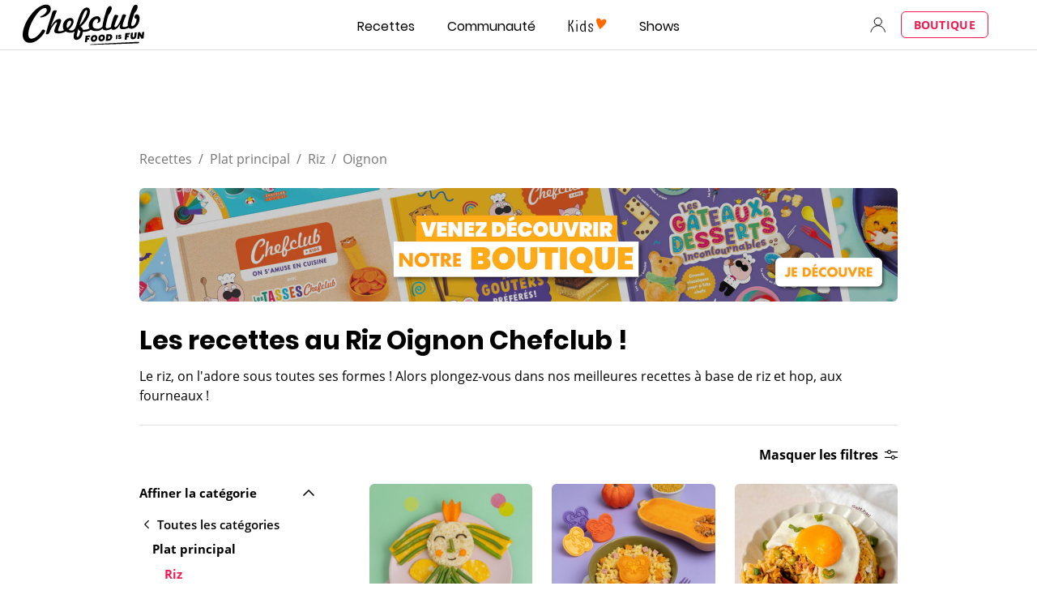

--- FILE ---
content_type: text/html; charset=utf-8
request_url: https://www.google.com/recaptcha/api2/aframe
body_size: 183
content:
<!DOCTYPE HTML><html><head><meta http-equiv="content-type" content="text/html; charset=UTF-8"></head><body><script nonce="wvdIC6e6iUvIbJIDMR1dEA">/** Anti-fraud and anti-abuse applications only. See google.com/recaptcha */ try{var clients={'sodar':'https://pagead2.googlesyndication.com/pagead/sodar?'};window.addEventListener("message",function(a){try{if(a.source===window.parent){var b=JSON.parse(a.data);var c=clients[b['id']];if(c){var d=document.createElement('img');d.src=c+b['params']+'&rc='+(localStorage.getItem("rc::a")?sessionStorage.getItem("rc::b"):"");window.document.body.appendChild(d);sessionStorage.setItem("rc::e",parseInt(sessionStorage.getItem("rc::e")||0)+1);localStorage.setItem("rc::h",'1769743516567');}}}catch(b){}});window.parent.postMessage("_grecaptcha_ready", "*");}catch(b){}</script></body></html>

--- FILE ---
content_type: application/javascript
request_url: https://7wdgzna45yb2xxe4j.ay.delivery/floorPrice/v5/7WDgznA45yb2xXE4J?t=1769743502759&d=www.chefclub.tv
body_size: 70684
content:
window.assertive = window.assertive || {};
window.assertive.countryCode = "US";
window.assertive.regionCode = "OH";
window.assertive.city = "Columbus";
window.assertive.FL5 = [[11,304,206,0,210,107],[[107,function(a){var b=(function(){var a=(function(){var a=[["Samsung ?Browser(?:[/ ](\\d+[\\.\\d]+))?","Samsung Browser"],["Version/.* Chrome(?:/(\\d+[\\.\\d]+))?","Chrome Webview"],["CrMo(?:/(\\d+[\\.\\d]+))?","Chrome Mobile"],["CriOS(?:/(\\d+[\\.\\d]+))?","Chrome Mobile iOS"],["Chrome(?:/(\\d+[\\.\\d]+))? Mobile","Chrome Mobile"],["Chrome(?!book)(?:/(\\d+[\\.\\d]+))?","Chrome"],["(?:(?:iPod|iPad|iPhone).+Version|MobileSafari)/(\\d+[\\.\\d]+)","Mobile Safari"],["(?:Version/(\\d+\\.[\\.\\d]+) .*)?Mobile.*Safari/","Mobile Safari"],["(?:iPod|(?<!Apple TV; U; CPU )iPhone|iPad)","Mobile Safari"],["Version/(\\d+\\.[\\.\\d]+) .*Safari/|(?:Safari|Safari(?:%20)?%E6%B5%8F%E8%A7%88%E5%99%A8)/?\\d+","Safari"]];for(var b=0;b<a.length;b++)try{a[b][0]=RegExp('(?:^|[^A-Z0-9\-_]|[^A-Z0-9\-]_|sprd-)(?:'+a[b][0]+')','i');}catch(c){a[b][0]={test:function(){return false;}};}return function(){var b="__OTHER__";for(var c=0;c<a.length;c++)if(a[c][0].test(navigator.userAgent)){b=a[c][1];break;}return b;};})();var b=(function(){var a=[["(?:Android API \\d+|\\d+/tclwebkit(?:\\d+[\\.\\d]*))","Android"],["Android Marshmallow","Android"],["(?:Podbean|Podimo)(?:.*)/Android|Rutube(?:TV)?BlackAndroid","Android"],["(?:Android OS|OMDroid)[ /](\\d+[\\.\\d]*)","Android"],["Pinterest for Android/.*; (\\d(?:[\\d\\.]*))\\)$","Android"],["Android; (\\d+[\\.\\d]*); Mobile;","Android"],["[ ]([\\d\\.]+)\\) AppleWebKit.*ROBLOX Android App","Android"],["(?:(?:Orca-)?(?<!like )Android|Adr|AOSP)[ /]?(?:[a-z]+ )?(\\d+[\\.\\d]*)","Android"],["(?:Allview_TX1_Quasar|Cosmote_My_mini_Tab) (\\d+[\\.\\d]*)","Android"],["Android ?(?:jelly bean|Kit Kat|S.O. Ginger Bread|The FireCyano|:) (\\d+[\\.\\d]*)","Android"],["(?:Orca-Android|FB4A).*FBSV/(\\d+[\\.\\d]*);","Android"],[" Adr |DDG-Android|(?<!like )Android|Silk-Accelerated=[a-z]{4,5}","Android"],["(?:TwitterAndroid).*[ /](?:[a-z]+ )?(\\d+[\\.\\d]*)","Android"],["BeyondPod|AntennaPod|Podkicker|DoggCatcher|Player FM|okhttp|Podcatcher Deluxe|Sonos/.+\\(ACR_|Linux x86_64; Quest","Android"],["Linux; diordnA[; ](\\d+[\\.\\d]*)","Android"],["^A/(\\d+[\\.\\d]*)/","Android"],["FBW.+FBSV/(\\d+[\\.\\d]*);","Windows"],["Windows.+OS: (\\d+[\\.\\d]*)","Windows"],["Windows; ?(\\d+[\\.\\d]*);","Windows"],["mingw32|winhttp","Windows"],["(?:Windows(?:-Update-Agent)?|Microsoft-(?:CryptoAPI|Delivery-Optimization|WebDAV-MiniRedir|WNS)|WINDOWS_64)/(\\d+\\.\\d+)","Windows"],["CYGWIN_NT-10|Windows NT 10|Windows 10","Windows"],["CYGWIN_NT-6.4|Windows NT 6.4|Windows 10|win10","Windows"],["CYGWIN_NT-6.3|Windows NT 6.3|Windows 8.1","Windows"],["CYGWIN_NT-6.2|Windows NT 6.2|Windows 8","Windows"],["CYGWIN_NT-6.1|Windows NT 6.1|Windows 7|win7|Windows \\(6.1","Windows"],["CYGWIN_NT-6|Windows NT 6|Windows Vista","Windows"],["CYGWIN_NT-5.2|Windows NT 5.2|Windows Server 2003 / XP x64","Windows"],["CYGWIN_NT-5.1|Windows NT 5.1|Windows XP","Windows"],["CYGWIN_NT-5|Windows NT 5|Windows 2000","Windows"],["CYGWIN_NT-4|Windows NT 4|WinNT|Windows NT","Windows"],["CYGWIN_ME-4.9|Win 9x 4.9|Windows ME","Windows"],["CYGWIN_98-4.1|Win98|Windows 98","Windows"],["CYGWIN_95-4|Win32|Win95|Windows 95|Windows_95","Windows"],["Windows 3.1","Windows"],["Windows|.+win32|Win64|MSDW|HandBrake Win Upd|Microsoft BITS|ms-office; MSOffice","Windows"],["OS/Microsoft_Windows_NT_(\\d+\\.\\d+)","Windows"],["iPad/([89]|1[012]).(\\d+[\\.\\d]*)","iOS"],["^(?:iPad|iPhone)(?:\\d+[\\,\\d]*)[/_](\\d+[\\.\\d]+)","iOS"],["Pinterest for iOS/.*; (\\d(?:[\\d\\.]*))[)]$","iOS"],["iOS (\\d+[\\.\\d]+)\\)","iOS"],["(?:iPhone ?OS|iOS(?: Version)?)(?:/|; |,)(\\d+[\\.\\d]+)","iOS"],["^(?!com.apple.Safari.SearchHelper|Safari).*CFNetwork/.+ Darwin/(\\d+[\\.\\d]+)(?!.*(?:x86_64|i386|PowerMac|Power%20Macintosh))","iOS"],["(?:iPhone|iPod_touch)/(\\d+[\\.\\d]*) hw/","iOS"],["iOS(\\d+\\.\\d+\\.\\d+)","iOS"],["iOS(\\d+)\\.(\\d+)0","iOS"],["iPhone OS ([0-9]{1})([0-9]{1})([0-9]{1})","iOS"],["(?:CPU OS|iPh(?:one)?[ _]OS|iPhone.+ OS|iOS)[ _/](\\d+(?:[_\\.]\\d+)*)","iOS"],["FBMD/iPhone;.*FBSV/ ?(\\d+[\\.\\d]+);","iOS"],["(?:FBIOS|Messenger(?:Lite)?ForiOS).*FBSV/ ?(\\d+[\\.\\d]*);","iOS"],["iPhone OS,([\\d\\.]+).+(?:iPhone|iPod)","iOS"],["iPad.+; (\\d+[\\.\\d]+);","iOS"],["iPhone.+; Version (\\d+[\\.\\d]+)","iOS"],["OS=iOS;OSVer=(\\d+[\\.\\d]+);","iOS"],["os=Apple-iOS.+osversion=(\\d+[\\.\\d]+)/","iOS"],["(?:Apple-)?(?<!like )(?:iPhone|iPad|iPod)(?:.*Mac OS X.*Version/(\\d+\\.\\d+)|; Opera)?","iOS"],["dv\\(iPh.+ov\\((\\d+(?:[_\\.]\\d+)*)\\);","iOS"],["(?:Podcasts/(?:[\\d\\.]+)|Instacast(?:HD)?/(?:\\d\\.[\\d\\.abc]+)|Pocket Casts, iOS|\\(iOS\\)|iOS; Opera|Overcast|Castro|Podcat|iCatcher|RSSRadio/|MobileSafari/)(?!.*x86_64)","iOS"],["iTunes-(AppleTV|iPod|iPad|iPhone)/(?:[\\d\\.]+)","iOS"],["iOS/Version ([\\d\\.]+)","iOS"],["Sonos/.+\\(ICRU_","iOS"],["CaptiveNetworkSupport|AirPlay","iOS"],["(?:CFNetwork|StudioDisplay)/.+Darwin(?:/|; )(?:[\\d\\.]+).+(?:x86_64|i386|Power%20Macintosh)|(?:x86_64-apple-)?darwin(?:[\\d\\.]+)|PowerMac|com.apple.Safari.SearchHelper|^Safari","Mac"],["Macintosh;Mac OS X \\((\\d+[\\.\\d]+)\\);","Mac"],["Mac[ +]OS[ +]?X(?:[ /,](?:Version )?(\\d+(?:[_\\.]\\d+)+))?","Mac"],["Mac (?:OS/)?(\\d+(?:[_\\.]\\d+)+)","Mac"],["(?:macOS[ /,]|Mac-)(\\d+[\\.\\d]+)","Mac"],["Macintosh; OS X (\\d+[\\.\\d]+)","Mac"],["Darwin|Macintosh|Mac_PowerPC|PPC|Mac PowerPC|iMac|MacBook|macOS|AppleExchangeWebServices|com.apple.trustd|Sonos/.+\\(MDCR_","Mac"]];for(var b=0;b<a.length;b++)try{a[b][0]=RegExp('(?:^|[^A-Z0-9\-_]|[^A-Z0-9\-]_|sprd-)(?:'+a[b][0]+')','i');}catch(c){a[b][0]={test:function(){return false;}};}return function(){var b="__OTHER__";for(var c=0;c<a.length;c++)if(a[c][0].test(navigator.userAgent)){b=a[c][1];break;}return b;};})();function c(){try{if(window.top.location.href)return window.top.location;}catch(a){}return window.location;}return function(c){function d(a){var b=String(a);var c=0,d=b.length,e=0;if(d>0)while(e<d)c=(c<<5)-c+b.charCodeAt(e++)|0;return("x"+c).replace('-','_');}Object.keys(c).forEach(function(a){c[d(a)]=c[a];});function e(a){var b=c.x_1117847891;if(b==null)return undefined;var d=b[a];if(d==0||d==null||Number.isNaN(Number(d)))return undefined;return d;}return{"x_173873537":a(),"x_1182845946":b(),"x3208676":Math.round(new Date().getUTCHours()),"x_899454023":c.x_899454023,"x_2076227591":(function(){try{return Intl.DateTimeFormat().resolvedOptions().timeZone||'';}catch(a){return '';}})(),"x957831062":window.assertive.countryCode,"x145196172":e(0),"x145196173":e(1),"x145196174":e(2),"x145196175":e(3),"x145196176":e(4),"x1648099346":c.x1648099346,"x_461637081":c.x_461637081,"x_677755891":c.x_677755891,"x1062246621":c.x1062246621,"x_1293530702":c.x_1293530702};};})();var c=(function(){var a={"x2017705626":.386325,"x160851208":.532111,"x_564346635":.393224,"x690615379":.422644,"x_37656386":.3907,"x_1826030688":.276416,"x_843170622":.246514};var b={"x803262031":.497807,"x77103":.30016,"x_1280820637":.35783,"x103437":.393531};var c={"x48":.485652,"x49":.601966,"x1567":.483417,"x1568":.49248,"x1569":.47498,"x1570":.44151,"x1571":.440871,"x1572":.423816,"x1573":.444927,"x1574":.389157,"x1575":.357372,"x1576":.339329,"x50":.599106,"x1598":.351986,"x1599":.337184,"x1600":.380666,"x1601":.442336,"x51":.616748,"x52":.681569,"x53":.730533,"x54":.716293,"x55":.577491,"x56":.525872,"x57":.462397};var d={"x520716163":.45269,"x1408081451":.405617,"x453099475":.580627,"x_11236092":.758546,"x_1946652909":.871816,"x_1391747991":.703471,"x_2130124502":.590713,"x2091700331":.58123,"x_1577305164":.467458,"x_307460524":.387885,"x1679106400":.786682,"x2134726533":.339014};var e={"x_1262455546":.234819,"x_977866396":.223033,"x_12902420":.368547,"x1801619315":.302842,"x_3562122":.285396,"x889260510":.219292,"x1802544234":.158201,"x57523521":.136467,"x1587535273":.630921,"x1841315615":.228514,"x1809928993":.130939,"x_611902065":.281871,"x_495790896":.193905,"x2035412001":.230259,"x455493998":.167679,"x1817919522":.250846,"x_770987206":.431391,"x_585431767":1.108539,"x_1594534092":.308092,"x1617469984":.207675,"x_1536188513":.34722,"x10078612":.31756,"x_1436528620":.330323,"x_1243098545":1.140545,"x1732450137":.109778,"x_1611524809":.156706,"x_432820086":.404546,"x1826315056":1.125972,"x_1738808822":.301971,"x_1675354028":.475838,"x511371267":.304084,"x133428255":.326578,"x_2002672065":.28161,"x_775703049":.285654,"x1107183657":.466099,"x228701359":.402735,"x_516035308":1.776317,"x_1305089392":.175774,"x_359165265":.188424,"x518707320":.432869,"x524101413":.779132,"x432607731":1.292197,"x539516618":.397142,"x_1407181132":.45649,"x_672549154":.396929,"x_1407095582":.415242,"x_1783944015":.375493,"x826225934":.209446,"x930574244":.96025,"x_1510507213":.60431,"x_200488828":.322388,"x_1819305733":.204963,"x_1660850775":.871972,"x84356":.28701};var f={"x2084":.45154,"x2115":1.821205,"x2120":.179364,"x2142":1.117835,"x2145":.230935,"x2149":.991309,"x2150":.214381,"x2154":.138301,"x2177":.576264,"x2187":.362335,"x2198":.205303,"x2222":.352067,"x2252":.392834,"x2266":.271895,"x2267":1.041944,"x2271":.542956,"x2281":.28597,"x2316":.128553,"x2339":.161452,"x2347":.463491,"x2441":1.457643,"x2452":.330755,"x2458":.257103,"x2463":.366451,"x2468":.292886,"x2469":.240171,"x2475":.25587,"x2485":.198857,"x2494":.490061,"x2497":.374547,"x2550":.777657,"x2556":.228797,"x2564":.489716,"x2611":.329542,"x2621":.205727,"x2642":.390831,"x2651":.148897,"x2675":.177838,"x2676":.261865,"x2682":.21725,"x2686":.168669,"x2718":.88467,"x2855":.776738};var g={"x1648099346":1,"x_173873537":.380569,"x_461637081":1,"x_677755891":1,"x957831062":.279628,"x3208676":.45691,"x145196172":.01,"x145196173":.01,"x145196174":.01,"x145196175":.01,"x145196176":.01,"x_1182845946":.360722,"x1062246621":1,"x_1293530702":1,"x_899454023":.552534,"x_2076227591":.390093};function h(a){var b=String(a);var c=0,d=b.length,e=0;if(d>0)while(e<d)c=(c<<5)-c+b.charCodeAt(e++)|0;return("x"+c).replace('-','_');}function i(a){var b;for(b=0;b<a.length;b++)if(a[b]!=null&&!Number.isNaN(Number(a[b])))return a[b];return 0;}return function(j){var k=[i([a[h(j.x_173873537)],g.x_173873537]),i([b[h(j.x_1182845946)],g.x_1182845946]),i([c[h(j.x3208676)],g.x3208676]),i([d[h(j.x_899454023)],g.x_899454023]),i([e[h(j.x_2076227591)],g.x_2076227591]),i([f[h(j.x957831062)],g.x957831062]),i([j.x145196172,g.x145196172]),i([j.x145196173,g.x145196173]),i([j.x145196174,g.x145196174]),i([j.x145196175,g.x145196175]),i([j.x145196176,g.x145196176]),i([j.x1648099346,g.x1648099346]),i([j.x_461637081,g.x_461637081]),i([j.x_677755891,g.x_677755891]),i([j.x1062246621,g.x1062246621]),i([j.x_1293530702,g.x_1293530702])];return k;};})();function d(a){var b;if(a[10]>.445)if(a[9]>.445)if(a[14]>3.5)if(a[5]>.282799)b=.49209;else b=.461406;else if(a[5]>.457515)b=.588534;else b=.472464;else if(a[9]>.015)if(a[10]>.595)if(a[14]>3.5)b=.481931;else b=.472066;else if(a[9]>.175)b=.45083;else b=.44668;else if(a[14]>3.5)if(a[13]>690.5)b=.435764;else b=.488678;else b=.473835;else if(a[3]>.460074)if(a[5]>.55961)if(a[14]>22.5)b=.432632;else b=.571926;else if(a[4]>.29449)if(a[2]>.406486)if(a[2]>.509176)b=.463436;else b=.455782;else if(a[11]>21.5)b=.431191;else b=.449109;else b=.426661;else if(a[9]>.425)if(a[10]>.015)if(a[10]>.255)if(a[8]>.445)b=.451254;else b=.446192;else if(a[5]>.422187)b=.522878;else b=.437395;else b=.47091;else if(a[10]>.015)if(a[10]>.245)if(a[14]>3.5)b=.439848;else b=.445032;else if(a[14]>3.5)b=.423784;else b=.430192;else if(a[5]>.937989)b=.58;else if(a[0]>.477378)b=.44632;else b=.426872;var c;if(a[10]>.495)if(a[9]>.525)if(a[14]>3.5)if(a[10]>.525)if(a[5]>.235553)c=.064913;else c=.016695;else c=.00693;else if(a[5]>.831163)c=.135109;else c=.029403;else if(a[10]>.715)if(a[14]>3.5)c=.057869;else c=.041244;else if(a[14]>3.5)c=.009345;else c=.009213;else if(a[3]>.460074)if(a[5]>.370499)if(a[2]>.453662)if(a[14]>18.5)c=-0.004252;else if(a[14]>3.5)c=.021137;else c=.012734;else if(a[3]>.585972)if(a[14]>7.5)c=-0.005805;else c=.013505;else if(a[5]>.476604)c=.069446;else c=-0.014;else if(a[4]>.29449)c=-0.010736;else c=-0.017765;else if(a[9]>.455)if(a[5]>1.016626)c=.12785;else if(a[6]>.415)c=.004998;else if(a[10]>.255)c=.000387;else c=-0.007243;else if(a[14]>7.5)if(a[10]>.305)if(a[8]>.455)c=-0.0001;else c=-0.002734;else if(a[5]>1.287739)c=.005429;else c=-0.019951;else if(a[5]>.937989)if(a[10]>.015)c=.026362;else c=.122965;else if(a[0]>.477378)c=-0.003007;else c=-0.015697;var d;if(a[10]>.495)if(a[10]>.685)if(a[14]>3.5)if(a[9]>.585)d=.06856;else d=.052446;else if(a[5]>.777198)d=.134366;else if(a[0]>.477378)d=.029751;else d=.014016;else if(a[8]>.555)d=.010911;else if(a[3]>.647092)d=.01878;else d=.005445;else if(a[3]>.460074)if(a[5]>.370499)if(a[2]>.406486)if(a[14]>21.5)d=-0.008728;else if(a[14]>3.5)d=.017047;else d=.008082;else if(a[12]>12.5)if(a[9]>.445)d=.012424;else d=-0.016841;else if(a[5]>.777198)d=.157348;else d=-0.000609;else d=-0.014468;else if(a[9]>.345)if(a[8]>.495)if(a[5]>1.287739)d=.121656;else if(a[14]>2.5)d=.000855;else d=.012661;else if(a[14]>3.5)if(a[9]>.535)d=-7.2e-05;else d=-0.002111;else if(a[2]>.509176)d=.012906;else d=.000233;else if(a[10]>.015)if(a[10]>.265)if(a[10]>.405)d=-0.000203;else d=-0.007178;else if(a[14]>3.5)d=-0.018783;else d=-0.013735;else if(a[5]>1.079889)d=.11796;else if(a[0]>.407934)d=2.3e-05;else d=-0.017758;var e;if(a[10]>.505)if(a[10]>.905)if(a[5]>.457515)e=.1223;else if(a[14]>3.5)if(a[4]>.285525)e=.061528;else e=.020961;else if(a[0]>.477378)e=.03622;else e=.024;else if(a[8]>.595)if(a[10]>.585)e=.017155;else e=.009371;else if(a[3]>.647092)e=.018637;else if(a[2]>.509176)e=.011217;else e=.005522;else if(a[3]>.460074)if(a[4]>.29449)if(a[2]>.453662)if(a[11]>44.5)if(a[9]>.365)e=.023025;else e=.000468;else e=.022279;else if(a[5]>1.287739)e=.161136;else if(a[9]>.335)e=.01143;else e=-0.008706;else e=-0.015189;else if(a[9]>.395)if(a[8]>.485)if(a[5]>1.287739)e=.111923;else if(a[14]>2.5)e=.000988;else e=.011834;else if(a[14]>2.5)if(a[10]>.015)e=-0.001582;else e=.002514;else e=.001992;else if(a[14]>7.5)if(a[10]>.405)e=-0.00111;else if(a[8]>.395)e=-0.006251;else e=-0.016932;else if(a[10]>.015)if(a[10]>.225)e=-0.00215;else e=-0.016384;else if(a[14]>6.5)e=.004887;else e=-0.006403;var f;if(a[10]>.515)if(a[9]>.905)if(a[10]>.725)f=.075915;else f=.019646;else if(a[10]>.595)if(a[14]>3.5)f=.023248;else if(a[5]>.457515)f=.11482;else if(a[0]>.477378)f=.016195;else f=.000484;else f=.004188;else if(a[3]>.460074)if(a[5]>.382689)if(a[2]>.406486)if(a[14]>19.5)if(a[9]>.395)f=.01888;else f=-0.013544;else if(a[14]>3.5)f=.01536;else f=.006809;else if(a[11]>21.5)if(a[9]>.255)f=.00647;else f=-0.015679;else if(a[3]>.647092)f=.014279;else f=-0.005126;else if(a[10]>.365)f=.002819;else f=-0.013923;else if(a[9]>.315)if(a[7]>.465)if(a[2]>.509176)f=.010527;else f=.001335;else if(a[14]>3.5)if(a[9]>.535)f=.000125;else f=-0.002247;else if(a[2]>.441923)f=.003852;else f=-0.000965;else if(a[10]>.015)if(a[10]>.265)if(a[10]>.415)f=4.7e-05;else f=-0.006011;else if(a[14]>3.5)f=-0.016122;else f=-0.011806;else if(a[5]>.937989)f=.104518;else if(a[0]>.407934)f=.000373;else f=-0.015838;var g;if(a[10]>.515)if(a[10]>1.245)if(a[5]>1.016626)g=.112197;else if(a[14]>3.5)g=.067172;else g=.036584;else if(a[9]>.665)if(a[14]>3.5)if(a[10]>.605)g=.01976;else g=.01155;else g=.020223;else if(a[3]>.647092)g=.01647;else if(a[2]>.509176)g=.011562;else g=.005421;else if(a[3]>.460074)if(a[4]>.29449)if(a[2]>.453662)if(a[11]>42.5)if(a[9]>.515)g=.024612;else g=.00215;else g=.019611;else if(a[11]>87.5)if(a[8]>.515)g=.011589;else g=-0.013277;else if(a[3]>.585972)g=.010594;else g=-0.006004;else g=-0.012897;else if(a[0]>.407934)if(a[14]>3.5)if(a[9]>.405)if(a[8]>.485)g=.00229;else g=-0.000673;else if(a[10]>.015)g=-0.008959;else g=.000112;else if(a[2]>.509176)g=.010339;else if(a[5]>.55961)g=.093432;else g=-0.001177;else if(a[5]>.937989)if(a[10]>.015)g=-0.004145;else g=.096157;else if(a[2]>.588298)if(a[10]>.015)g=-0.003;else g=.005104;else if(a[10]>.345)g=-0.001521;else g=-0.015932;var h;if(a[10]>.475)if(a[10]>.955)if(a[5]>1.079889)h=.102197;else if(a[14]>3.5)if(a[9]>.815)h=.046706;else h=.044271;else if(a[7]>.385)h=.034196;else h=.013681;else if(a[10]>.595)if(a[8]>.625)h=.01373;else if(a[2]>.406486)h=.00932;else h=.005527;else if(a[6]>.595)h=.007958;else h=.002145;else if(a[3]>.460074)if(a[5]>1.287739)h=.159414;else if(a[5]>.370499)if(a[2]>.453662)if(a[14]>12.5)h=-0.002504;else h=.011109;else if(a[3]>.647092)h=.006087;else h=-0.009953;else if(a[10]>.365)h=.003414;else h=-0.011862;else if(a[14]>7.5)if(a[9]>.295)if(a[9]>.485)if(a[8]>.425)h=.00782;else h=-0.00132;else if(a[6]>.455)h=-0.000244;else h=-0.002147;else if(a[10]>.395)if(a[9]>.055)h=.000735;else h=-0.001697;else if(a[8]>.415)h=-0.007304;else h=-0.014563;else if(a[5]>1.079889)h=.088682;else if(a[0]>.407934)if(a[2]>.551681)h=.005171;else h=-0.0033;else if(a[2]>.484535)h=-0.005859;else h=-0.012548;var i;if(a[10]>.585)if(a[5]>1.079889)i=.093505;else if(a[9]>.745)if(a[14]>3.5)if(a[10]>.755)i=.041458;else i=.008883;else if(a[6]>.375)i=.02967;else i=.00911;else if(a[14]>3.5)if(a[10]>.855)i=.035363;else i=.005303;else if(a[2]>.443631)i=.015778;else i=.003376;else if(a[8]>.365)if(a[6]>.585)if(a[9]>.585)i=.014732;else if(a[14]>4.5)i=.001021;else i=.009272;else if(a[14]>4.5)if(a[9]>.635)i=.007491;else if(a[3]>.509996)i=.004368;else i=-0.001117;else if(a[10]>.285)i=.005093;else i=.000427;else if(a[10]>.015)if(a[10]>.285)if(a[10]>.395)if(a[14]>7.5)i=-0.00077;else i=.001251;else if(a[3]>.429154)i=.003559;else i=-0.003726;else if(a[3]>.460074)if(a[9]>.435)i=.009847;else i=-0.011931;else if(a[14]>3.5)i=-0.01284;else i=-0.009913;else if(a[5]>.937989)i=.094538;else if(a[11]>85.5)if(a[0]>.388513)i=-0.011835;else i=-0.022115;else if(a[0]>.477378)i=.002262;else i=-0.006336;var j;if(a[10]>.475)if(a[10]>.995)if(a[5]>1.079889)j=.086664;else if(a[14]>3.5)if(a[9]>.915)j=.042312;else j=.039428;else j=.023521;else if(a[3]>.647092)j=.01503;else if(a[10]>.645)if(a[8]>.625)if(a[14]>7.5)j=.009562;else j=.009617;else j=.007156;else j=.002337;else if(a[3]>.460074)if(a[11]>13.5)if(a[9]>.315)j=.009786;else if(a[10]>.205)j=.003308;else if(a[8]>.525)j=.007704;else j=-0.013185;else if(a[4]>.29449)if(a[3]>.585972)if(a[0]>.391962)j=.021678;else j=.006838;else if(a[2]>.509176)j=.040825;else j=-0.000914;else j=-0.013522;else if(a[9]>.285)if(a[14]>3.5)if(a[10]>.015)if(a[7]>.335)j=-0.000501;else j=-0.001998;else j=.00987;else if(a[6]>.345)j=.006899;else j=.000334;else if(a[14]>7.5)if(a[10]>.375)j=-0.001266;else if(a[8]>.325)j=-0.006836;else j=-0.012869;else if(a[10]>.015)if(a[10]>.355)j=.000407;else j=-0.010232;else if(a[14]>6.5)j=.008013;else j=-0.004588;var k;if(a[10]>.455)if(a[10]>1.245)if(a[5]>.457515)k=.080621;else if(a[14]>3.5)k=.048612;else k=.027661;else if(a[10]>.645)if(a[14]>3.5)if(a[8]>.735)k=.012892;else k=.009485;else k=.01135;else if(a[3]>.647092)k=.014204;else if(a[2]>.509176)k=.004173;else k=.000996;else if(a[3]>.460074)if(a[11]>42.5)if(a[9]>.355)k=.009264;else if(a[6]>.355)k=.003847;else if(a[8]>.515)k=.006858;else k=-0.012452;else if(a[4]>.825552)k=.130732;else if(a[4]>.29449)if(a[0]>.391962)k=.013464;else k=.001219;else k=-0.010325;else if(a[9]>.285)if(a[14]>3.5)if(a[9]>.475)if(a[10]>.015)k=-0.000561;else k=.037808;else if(a[6]>.305)k=-0.000673;else k=-0.001838;else if(a[2]>.441923)k=.005861;else k=-0.000173;else if(a[14]>7.5)if(a[10]>.235)k=-0.001994;else if(a[5]>1.287739)k=.017528;else k=-0.012724;else if(a[10]>.015)if(a[10]>.175)k=-0.003387;else k=-0.013148;else if(a[5]>1.079889)k=.078611;else k=-0.002326;var l;if(a[10]>.535)if(a[10]>1.385)if(a[5]>1.016626)l=.074997;else if(a[14]>3.5)l=.060363;else l=.031895;else if(a[10]>.775)if(a[14]>3.5)if(a[9]>.765)l=.01309;else l=.015047;else l=.012772;else if(a[3]>.731009)l=.012747;else l=.003026;else if(a[8]>.405)if(a[5]>1.287739)l=.092029;else if(a[6]>.505)if(a[12]>37.5)l=.006321;else l=.001129;else if(a[14]>2.5)if(a[3]>.429154)l=.00511;else l=-0.00092;else l=.003091;else if(a[14]>7.5)if(a[3]>.460074)if(a[11]>79.5)if(a[9]>.565)l=.010263;else l=-0.010858;else if(a[10]>.015)l=-0.005327;else l=.009659;else if(a[10]>.215)if(a[10]>.385)l=-0.001118;else l=-0.00375;else if(a[9]>.345)l=-0.005939;else l=-0.012213;else if(a[2]>.509176)if(a[10]>.015)if(a[10]>.195)l=.001972;else l=-0.006684;else if(a[4]>.393511)l=.007558;else l=-0.008671;else if(a[5]>.676501)if(a[4]>1.034394)l=.067885;else l=.000674;else if(a[3]>.585972)l=.004296;else l=-0.007575;var m;if(a[10]>.395)if(a[10]>.895)if(a[14]>3.5)if(a[9]>1.325)m=.059763;else m=.026454;else if(a[5]>1.079889)m=.068992;else m=.015673;else if(a[14]>7.5)if(a[10]>.625)m=.004752;else if(a[9]>.445)if(a[9]>.455)m=-0.000107;else m=-0.001618;else m=.000699;else if(a[3]>.731009)m=.016659;else if(a[2]>.384912)m=.003197;else m=.000453;else if(a[10]>.015)if(a[9]>.255)if(a[3]>.429154)m=.006419;else if(a[14]>3.5)if(a[7]>.335)m=-0.001478;else m=-0.004206;else if(a[2]>.441923)m=.004121;else m=-0.002306;else if(a[3]>.460074)if(a[14]>9.5)m=-0.011159;else m=-0.003205;else if(a[10]>.135)if(a[14]>2.5)m=-0.005498;else m=-0.002606;else if(a[14]>3.5)m=-0.013794;else m=-0.011456;else if(a[5]>1.079889)m=.092916;else if(a[1]>.377127)if(a[2]>.44119)if(a[5]>.382689)m=.002712;else m=-0.011238;else if(a[3]>.647092)m=.006611;else m=-0.008259;else if(a[3]>.460074)m=-0.002851;else if(a[3]>.396751)m=-0.017927;else m=-0.007481;var n;if(a[10]>.385)if(a[10]>.835)if(a[14]>3.5)if(a[10]>1.565)n=.08325;else n=.015044;else if(a[5]>1.079889)n=.063631;else n=.013517;else if(a[14]>7.5)if(a[8]>.635)n=.003861;else if(a[9]>.445)if(a[9]>.455)n=-0.000288;else n=-0.001432;else n=.000626;else if(a[3]>.731009)n=.015482;else if(a[2]>.384912)n=.002714;else n=.000387;else if(a[10]>.015)if(a[9]>.235)if(a[6]>.405)if(a[3]>.429154)n=.010515;else if(a[14]>2.5)n=-0.001671;else n=.00558;else if(a[9]>.575)n=.001034;else if(a[14]>4.5)n=-0.003605;else n=-0.001961;else if(a[3]>.460074)if(a[14]>9.5)n=-0.01099;else n=-0.00312;else if(a[14]>3.5)if(a[10]>.155)n=-0.00487;else n=-0.012115;else if(a[2]>.509176)n=.000826;else n=-0.00841;else if(a[5]>1.079889)n=.085483;else if(a[1]>.377127)if(a[3]>.396751)if(a[2]>.453662)n=.002981;else n=-0.003677;else n=-0.018398;else if(a[3]>.460074)n=-0.002623;else if(a[3]>.396751)n=-0.016493;else n=-0.006883;var o;if(a[10]>.355)if(a[10]>.895)if(a[14]>3.5)if(a[10]>1.565)o=.07659;else o=.016221;else if(a[4]>1.117256)o=.058383;else o=.013508;else if(a[3]>.460074)o=.008733;else if(a[14]>7.5)if(a[9]>.655)o=.004212;else if(a[9]>.445)o=-0.001306;else o=.000139;else if(a[2]>.406486)o=.002394;else o=.000334;else if(a[10]>.015)if(a[9]>.235)if(a[9]>.575)o=.004719;else if(a[14]>3.5)if(a[7]>.335)o=-0.001849;else o=-0.003855;else if(a[2]>.509176)o=.006506;else o=-0.001727;else if(a[3]>.460074)if(a[14]>9.5)o=-0.010261;else if(a[2]>.509176)o=.01006;else o=-0.005956;else if(a[14]>2.5)if(a[10]>.145)o=-0.004825;else o=-0.011492;else if(a[6]>.235)o=.000538;else o=-0.007859;else if(a[5]>1.079889)if(a[11]>2.5)o=.095294;else o=.047631;else if(a[1]>.377127)if(a[3]>.396751)if(a[2]>.44119)o=.00207;else o=-0.004519;else o=-0.016926;else if(a[3]>.460074)o=-0.002413;else if(a[3]>.396751)o=-0.015174;else o=-0.006332;var p;if(a[10]>.355)if(a[10]>.995)if(a[14]>3.5)if(a[9]>1.505)p=.069363;else p=.024004;else if(a[4]>1.117256)p=.052131;else p=.01557;else if(a[3]>.460074)p=.008092;else if(a[1]>.445669)if(a[2]>.509176)if(a[14]>2.5)p=.001568;else p=.016354;else p=.000523;else if(a[0]>.388513)if(a[14]>7.5)p=-0.001213;else p=-2e-06;else p=.001534;else if(a[10]>.015)if(a[9]>.215)if(a[7]>.325)if(a[2]>.551681)p=.005875;else if(a[3]>.509996)p=.006416;else p=-0.001715;else if(a[3]>.429154)p=-0.000613;else if(a[14]>3.5)p=-0.003475;else p=-0.001729;else if(a[3]>.460074)if(a[14]>9.5)p=-0.009665;else if(a[2]>.384912)p=.001803;else p=-0.008688;else if(a[14]>2.5)if(a[10]>.105)p=-0.005693;else p=-0.011892;else if(a[2]>.551681)p=.00245;else p=-0.007136;else if(a[5]>1.079889)p=.072119;else if(a[1]>.377127)if(a[3]>.396751)if(a[5]>.382689)p=.000789;else p=-0.012121;else p=-0.015572;else if(a[11]>13.5)p=-0.014595;else p=-0.008177;var q;if(a[10]>.325)if(a[10]>1.145)if(a[14]>3.5)if(a[9]>1.645)q=.07172;else q=.028154;else if(a[5]>1.079889)q=.045192;else q=.017224;else if(a[6]>.585)q=.004871;else if(a[10]>.575)if(a[2]>.468688)q=.005594;else q=.001645;else if(a[14]>9.5)if(a[1]>.445669)q=-0.000287;else q=-0.001116;else q=.000599;else if(a[10]>.015)if(a[9]>.215)if(a[6]>.365)if(a[3]>.429154)q=.0083;else if(a[14]>2.5)q=-0.002068;else q=.004286;else if(a[3]>.429154)q=-0.000872;else if(a[14]>3.5)q=-0.003366;else q=-0.001559;else if(a[3]>.460074)if(a[14]>9.5)q=-0.009268;else if(a[15]>1.5)q=.027991;else q=-0.00533;else if(a[14]>2.5)if(a[10]>.095)q=-0.005596;else q=-0.011333;else if(a[2]>.551681)q=.002164;else q=-0.006666;else if(a[1]>.377127)if(a[4]>1.034394)q=.060801;else if(a[3]>.396751)if(a[2]>.453662)q=.002619;else q=-0.003145;else q=-0.014357;else if(a[5]>.937989)q=.083572;else if(a[11]>13.5)q=-0.013465;else q=-0.00784;var r;if(a[10]>.325)if(a[10]>1.145)if(a[10]>1.995)r=.067805;else if(a[14]>7.5)r=.019975;else r=.018101;else if(a[3]>.429154)if(a[8]>.605)r=.014763;else r=.005044;else if(a[1]>.445669)if(a[2]>.588298)r=.004366;else if(a[6]>.415)r=.001373;else r=-1.4e-05;else if(a[10]>.495)r=.001532;else if(a[9]>.445)r=-0.001027;else r=-0.000404;else if(a[10]>.015)if(a[9]>.175)if(a[6]>.345)if(a[3]>.460074)r=.008066;else if(a[14]>2.5)r=-0.002031;else r=.004238;else if(a[3]>.429154)r=-0.001527;else if(a[14]>3.5)r=-0.00315;else r=-0.001664;else if(a[3]>.460074)if(a[14]>9.5)r=-0.009438;else r=-0.003215;else if(a[14]>2.5)if(a[10]>.145)r=-0.004705;else r=-0.009256;else if(a[2]>.551681)r=.001038;else r=-0.007208;else if(a[1]>.377127)if(a[3]>.396751)if(a[5]>1.079889)r=.057372;else if(a[5]>.370499)r=.000766;else r=-0.011189;else r=-0.013178;else if(a[5]>.937989)r=.076887;else if(a[11]>17.5)r=-0.012469;else r=-0.007362;var s;if(a[10]>.325)if(a[10]>1.145)if(a[10]>1.995)if(a[5]>.476604)s=.054923;else s=.082942;else if(a[14]>7.5)if(a[5]>1.079889)s=.014594;else s=.01843;else s=.016653;else if(a[10]>.645)if(a[2]>.468688)s=.006188;else s=.00297;else if(a[14]>7.5)if(a[9]>.645)s=.005272;else if(a[9]>.445)s=-0.001028;else s=-4.5e-05;else if(a[7]>.315)s=.003307;else s=.000456;else if(a[10]>.015)if(a[8]>.235)if(a[8]>.585)s=.002707;else if(a[14]>2.5)if(a[9]>.325)s=-0.001668;else s=-0.002845;else s=.000572;else if(a[3]>.460074)if(a[2]>.384912)s=-0.00271;else s=-0.00902;else if(a[10]>.125)if(a[14]>2.5)s=-0.003846;else s=-0.001558;else if(a[14]>3.5)s=-0.008952;else s=-0.008816;else if(a[1]>.377127)if(a[3]>.396751)if(a[4]>.916111)s=.045129;else if(a[2]>.609357)s=.007723;else s=-0.000895;else s=-0.012123;else if(a[11]>23.5)s=-0.01146;else if(a[5]>1.287739)s=.10524;else if(a[3]>.396751)s=-0.008757;else s=.005254;var t;if(a[10]>.455)if(a[10]>1.385)if(a[10]>1.965)if(a[5]>.476604)t=.050483;else t=.075225;else t=.020772;else if(a[6]>1.095)t=.011789;else if(a[2]>.468688)if(a[10]>.765)t=.006698;else if(a[14]>4.5)t=.000714;else t=.007859;else if(a[3]>.460074)t=.004163;else t=.00011;else if(a[0]>.407934)if(a[14]>2.5)if(a[3]>.56658)if(a[11]>87.5)if(a[7]>.355)t=.005837;else t=-0.006628;else if(a[4]>.393511)t=.013386;else t=-0.004763;else if(a[10]>.305)t=-0.00018;else if(a[10]>.015)t=-0.004363;else t=-0.000423;else if(a[2]>.551681)t=.011082;else if(a[2]>.384912)t=.001829;else t=-0.003028;else if(a[3]>.460074)if(a[2]>.453662)if(a[14]>10.5)t=-0.003516;else t=.008092;else if(a[11]>11.5)if(a[9]>.395)t=.006;else t=-0.008966;else t=.001103;else if(a[5]>.422187)if(a[14]>12.5)t=-0.004636;else t=.01139;else if(a[14]>7.5)if(a[9]>.175)t=-0.001064;else t=-0.007636;else if(a[2]>.588298)t=.000195;else t=-0.005982;var u;if(a[10]>.305)if(a[10]>1.185)if(a[10]>1.995)if(a[5]>.476604)u=.046491;else u=.070289;else if(a[14]>7.5)if(a[5]>1.016626)u=.009961;else u=.016813;else u=.014455;else if(a[3]>.429154)u=.005826;else if(a[14]>7.5)if(a[8]>.735)u=.002881;else if(a[1]>.445669)u=-0.000307;else u=-0.000777;else if(a[2]>.588298)u=.00532;else u=.000677;else if(a[10]>.015)if(a[7]>.235)if(a[2]>.441923)if(a[14]>4.5)if(a[7]>.595)u=.004894;else u=-0.001621;else u=.004235;else if(a[3]>.460074)u=-0.000848;else u=-0.0028;else if(a[3]>.460074)if(a[11]>79.5)u=-0.007579;else u=-0.000101;else if(a[10]>.125)if(a[14]>2.5)u=-0.003315;else u=-0.002016;else if(a[14]>3.5)u=-0.007855;else u=-0.008066;else if(a[11]>85.5)if(a[8]>.235)u=.003275;else if(a[0]>.388513)u=-0.008327;else u=-0.010565;else if(a[5]>1.079889)u=.053031;else if(a[0]>.477378)if(a[5]>.391832)u=.003249;else u=-0.008533;else if(a[14]>3.5)u=.001118;else u=-0.006441;var v;if(a[10]>.305)if(a[10]>1.145)if(a[14]>3.5)if(a[10]>1.995)if(a[9]>1.995)v=.058644;else v=.055154;else v=.014277;else if(a[5]>1.079889)v=.027307;else v=.006891;else if(a[3]>.429154)if(a[2]>.406486)v=.007623;else v=.002179;else if(a[14]>7.5)if(a[8]>.775)v=.002948;else if(a[1]>.445669)v=-0.000269;else v=-0.000715;else if(a[2]>.551681)v=.004061;else v=.000494;else if(a[10]>.015)if(a[9]>.175)if(a[6]>.265)if(a[2]>.509176)v=.003865;else v=-0.000859;else if(a[3]>.429154)v=-0.001441;else if(a[14]>3.5)v=-0.002319;else v=-0.002128;else if(a[3]>.460074)if(a[14]>13.5)v=-0.008475;else v=-0.003404;else if(a[14]>2.5)if(a[10]>.085)v=-0.004633;else v=-0.008422;else if(a[2]>.44119)v=-0.002477;else v=-0.007706;else if(a[14]>16.5)if(a[9]>.255)v=.003221;else v=-0.009887;else if(a[5]>1.079889)v=.049279;else if(a[0]>.477378)if(a[3]>.396751)v=.001986;else v=-0.015329;else if(a[2]>.588298)v=.004282;else v=-0.005217;var w;if(a[10]>.295)if(a[10]>1.185)if(a[14]>3.5)if(a[9]>2.005)if(a[10]>1.735)w=.053953;else w=.032758;else w=.018143;else w=.013824;else if(a[6]>.645)if(a[14]>4.5)w=.001927;else w=.011266;else if(a[14]>10.5)if(a[10]>.795)w=.004121;else if(a[10]>.445)w=-0.000741;else w=-0.000116;else if(a[5]>1.639424)w=.08312;else if(a[2]>.588298)w=.003444;else w=.000238;else if(a[10]>.015)if(a[7]>.225)if(a[2]>.406486)if(a[14]>4.5)if(a[3]>.429154)w=.00464;else w=-0.001468;else w=.002939;else w=-0.002714;else if(a[3]>.460074)if(a[2]>.484535)w=.003495;else w=-0.006398;else if(a[10]>.165)if(a[14]>2.5)w=-0.002069;else w=-0.001297;else if(a[14]>3.5)w=-0.006179;else w=-0.006301;else if(a[11]>85.5)if(a[6]>.235)w=.002492;else if(a[0]>.388513)w=-0.007628;else w=-0.008998;else if(a[5]>1.079889)w=.045168;else if(a[3]>.647092)if(a[4]>.29449)w=.010367;else w=-0.008296;else if(a[1]>.445669)w=.001091;else w=-0.00426;var x;if(a[10]>.305)if(a[10]>1.375)if(a[14]>3.5)if(a[10]>2.065)x=.051261;else x=.015213;else x=.016545;else if(a[10]>.625)if(a[2]>.432343)x=.004401;else x=.001589;else if(a[14]>7.5)if(a[10]>.445)if(a[9]>.445)x=-0.0008;else x=.000389;else if(a[9]>.415)x=.000992;else x=-0.000664;else if(a[3]>.647092)x=.010642;else x=.000516;else if(a[10]>.015)if(a[10]>.145)if(a[6]>.275)if(a[14]>2.5)if(a[3]>.429154)x=.006187;else x=-0.0012;else x=.003853;else if(a[3]>.429154)x=-0.000543;else if(a[14]>2.5)x=-0.002077;else x=-0.000994;else if(a[3]>.460074)if(a[9]>.455)x=.00841;else if(a[8]>.565)x=.009773;else x=-0.008384;else if(a[9]>.125)x=-0.004091;else if(a[14]>3.5)x=-0.006298;else x=-0.006442;else if(a[14]>16.5)if(a[9]>.205)x=.002869;else x=-0.008473;else if(a[5]>1.079889)x=.043128;else if(a[1]>.377127)if(a[2]>.406486)x=.001339;else x=-0.004022;else if(a[3]>.429154)x=-0.000735;else x=-0.007315;var y;if(a[10]>.295)if(a[10]>1.105)if(a[14]>3.5)if(a[10]>1.665)y=.037532;else y=.009127;else if(a[2]>.479199)y=.026874;else y=.001463;else if(a[3]>.429154)if(a[8]>.605)y=.011426;else y=.002586;else if(a[14]>3.5)if(a[10]>.815)if(a[9]>.915)y=-0.000594;else y=.005027;else if(a[9]>.445)y=-0.000618;else y=-3e-06;else if(a[6]>.415)y=.007204;else y=.00015;else if(a[10]>.015)if(a[9]>.155)if(a[6]>.265)if(a[2]>.509176)y=.003657;else y=-0.000782;else if(a[0]>.407934)if(a[2]>.509176)y=.000932;else y=-0.002017;else y=-0.002175;else if(a[3]>.460074)if(a[14]>10.5)y=-0.007127;else y=-0.002062;else if(a[10]>.105)if(a[14]>2.5)y=-0.003496;else y=-0.002185;else if(a[14]>2.5)y=-0.006186;else y=-0.006184;else if(a[14]>16.5)if(a[9]>.255)y=.002696;else y=-0.007763;else if(a[5]>1.079889)y=.039678;else if(a[0]>.477378)if(a[3]>.396751)y=.001982;else y=-0.013761;else if(a[2]>.484535)y=.001716;else y=-0.004904;var z;if(a[10]>.225)if(a[10]>.775)if(a[10]>2.185)if(a[14]>2.5)z=.057519;else z=.006847;else if(a[14]>7.5)if(a[5]>1.016626)z=.003165;else if(a[10]>1.095)z=.011152;else z=.003038;else if(a[5]>.831163)z=.025097;else z=.003864;else if(a[5]>1.287739)z=.061761;else if(a[0]>.477378)if(a[14]>4.5)if(a[3]>.56658)z=.002913;else z=-0.000352;else if(a[7]>.595)z=.009145;else z=.001678;else if(a[0]>.388513)z=-0.000593;else z=7e-06;else if(a[10]>.015)if(a[7]>.205)if(a[2]>.509176)z=.001855;else if(a[9]>.705)z=.006076;else z=-0.002172;else if(a[3]>.460074)if(a[11]>87.5)z=-0.006737;else z=-0.000444;else if(a[14]>3.5)if(a[0]>.477378)z=-0.004094;else z=-0.004597;else if(a[2]>.609357)z=.005195;else z=-0.004868;else if(a[14]>16.5)if(a[6]>.385)z=.007266;else z=-0.007142;else if(a[5]>1.079889)z=.036503;else if(a[1]>.359276)if(a[5]>.370499)z=.0004;else z=-0.008705;else if(a[3]>.460074)z=.005409;else z=-0.00667;var A;if(a[10]>.225)if(a[10]>.775)if(a[10]>1.375)if(a[14]>2.5)A=.018883;else A=.005764;else A=.003771;else if(a[6]>.515)if(a[14]>4.5)A=.000525;else A=.007047;else if(a[14]>10.5)if(a[8]>.455)A=.00048;else if(a[9]>.445)A=-0.000546;else A=-0.000529;else if(a[10]>.405)A=.000417;else if(a[2]>.609357)A=.003301;else A=-0.000882;else if(a[10]>.015)if(a[9]>.125)if(a[8]>.225)A=-0.000745;else if(a[14]>4.5)if(a[3]>.460074)A=-0.002119;else A=-0.002325;else A=-0.002076;else if(a[3]>.460074)if(a[14]>10.5)A=-0.006949;else A=-0.002628;else if(a[14]>2.5)if(a[10]>.055)A=-0.003949;else A=-0.00716;else A=-0.004554;else if(a[11]>85.5)if(a[8]>.215)A=.002639;else if(a[0]>.388513)if(a[3]>.396751)A=-0.004658;else A=-0.009717;else A=-0.006586;else if(a[3]>.585972)if(a[4]>.29449)if(a[0]>.391962)A=.015646;else A=.003507;else A=-0.005956;else if(a[2]>.609357)A=.007733;else if(a[0]>.477378)A=.000976;else A=-0.003296;var B;if(a[10]>.205)if(a[10]>1.105)if(a[14]>3.5)if(a[10]>2.185)B=.051488;else B=.008458;else if(a[2]>.453662)B=.022085;else B=-0.003993;else if(a[3]>.429154)if(a[2]>.509176)B=.012015;else if(a[7]>.795)B=.008916;else B=.001055;else if(a[1]>.445669)if(a[14]>3.5)if(a[10]>.405)B=6.7e-05;else B=-0.000751;else if(a[2]>.441923)B=.005401;else B=.000124;else if(a[3]>.396751)B=-0.000514;else B=.002576;else if(a[10]>.015)if(a[6]>.205)if(a[2]>.406486)if(a[14]>4.5)if(a[3]>.429154)B=.004441;else B=-0.001745;else B=.00314;else B=-0.003276;else if(a[3]>.460074)if(a[11]>258.5)B=-0.007016;else B=-0.002004;else if(a[10]>.085)if(a[14]>3.5)B=-0.002988;else B=-0.002524;else if(a[2]>.551681)B=-0.003984;else B=-0.005784;else if(a[14]>23.5)if(a[9]>.155)B=.002691;else B=-0.006243;else if(a[5]>1.079889)B=.034483;else if(a[2]>.509176)if(a[4]>.393511)B=.004027;else B=-0.00457;else if(a[0]>.391962)B=7.7e-05;else B=-0.004445;var C;if(a[10]>.205)if(a[10]>1.105)if(a[14]>3.5)C=.01217;else C=.007812;else if(a[5]>1.287739)if(a[13]>1.5)C=.076961;else C=-0.005938;else if(a[0]>.477378)if(a[2]>.588298)if(a[14]>4.5)C=.001704;else C=.010838;else if(a[3]>.56658)C=.003894;else C=-0.000156;else if(a[0]>.388513)if(a[3]>.429154)C=4.8e-05;else C=-0.000502;else C=-6.2e-05;else if(a[10]>.015)if(a[9]>.125)if(a[6]>.225)if(a[2]>.551681)C=.004382;else C=-0.001156;else if(a[3]>.429154)C=-0.001503;else C=-0.002424;else if(a[3]>.460074)if(a[14]>10.5)C=-0.00641;else C=-0.002728;else if(a[14]>2.5)if(a[0]>.477378)C=-0.003789;else C=-0.004256;else if(a[2]>.441923)C=-0.001937;else C=-0.006022;else if(a[11]>282.5)if(a[7]>.305)C=.00569;else if(a[9]>.145)C=-0.001887;else C=-0.005928;else if(a[4]>.409894)if(a[14]>2.5)C=.043431;else C=.000993;else if(a[1]>.359276)if(a[5]>.382689)C=.000738;else C=-0.007845;else if(a[3]>.429154)C=.002045;else C=-0.005811;var D;if(a[10]>.205)if(a[10]>1.185)if(a[14]>3.5)if(a[10]>2.445)D=.058864;else D=.008076;else D=.007582;else if(a[6]>.645)if(a[12]>12.5)if(a[9]>1.045)D=.015909;else D=.002589;else D=-0.000122;else if(a[0]>.477378)if(a[2]>.588298)D=.002477;else if(a[9]>.015)D=-0.000231;else D=.001303;else if(a[10]>.635)D=.001554;else if(a[0]>.388513)D=-0.000457;else D=-0.000208;else if(a[10]>.015)if(a[8]>.165)if(a[8]>.585)D=.002464;else if(a[6]>.225)if(a[2]>.406486)D=.00046;else D=-0.00222;else D=-0.002004;else if(a[3]>.460074)if(a[2]>.484535)D=.002473;else D=-0.005239;else if(a[10]>.075)if(a[14]>2.5)D=-0.002787;else D=-0.002216;else if(a[2]>.609357)D=-0.00197;else D=-0.005341;else if(a[14]>23.5)if(a[9]>.145)D=.001861;else D=-0.005286;else if(a[2]>.609357)if(a[4]>.393511)D=.010812;else D=-0.005312;else if(a[3]>.647092)if(a[11]>42.5)D=-0.006588;else D=.009212;else if(a[0]>.477378)D=.000302;else D=-0.003469;var E;if(a[10]>.195)if(a[10]>1.335)if(a[14]>2.5)E=.012438;else E=.003207;else if(a[3]>.429154)if(a[2]>.384912)if(a[4]>.393511)E=.006179;else E=-0.002272;else E=-0.000301;else if(a[14]>3.5)if(a[10]>.815)if(a[9]>.895)E=-0.000678;else E=.00408;else E=-0.000359;else if(a[2]>.453662)if(a[0]>.477378)E=.006293;else E=.00017;else if(a[1]>.445669)E=.000372;else E=-0.005355;else if(a[10]>.015)if(a[9]>.125)if(a[9]>.705)E=.007544;else if(a[6]>.185)E=-0.001063;else E=-0.002329;else if(a[3]>.460074)if(a[14]>13.5)E=-0.006024;else E=-0.003091;else if(a[2]>.44119)if(a[14]>3.5)E=-0.003081;else E=-0.001917;else E=-0.004123;else if(a[11]>77.5)if(a[9]>.215)E=.003395;else if(a[2]>.551681)E=.001776;else if(a[6]>.435)E=.00114;else E=-0.005029;else if(a[3]>.585972)if(a[4]>.29449)if(a[0]>.391962)E=.01359;else E=.002964;else E=-0.004736;else if(a[2]>.509176)E=.003606;else if(a[1]>.445669)E=.000144;else E=-0.00337;var F;if(a[10]>.195)if(a[10]>1.625)if(a[2]>.484535)F=.032283;else F=.012381;else if(a[5]>1.639424)if(a[14]>7.5)F=.007918;else F=.049752;else if(a[0]>.477378)if(a[2]>.588298)if(a[14]>9.5)F=.000427;else F=.005087;else if(a[3]>.56658)F=.003355;else F=-0.00018;else if(a[10]>.635)if(a[9]>.585)F=-0.000269;else F=.004018;else F=-0.000368;else if(a[10]>.015)if(a[8]>.135)if(a[3]>.429154)F=.000798;else if(a[0]>.477378)if(a[2]>.441923)F=.000173;else F=-0.002115;else F=-0.00212;else if(a[3]>.460074)if(a[11]>48.5)F=-0.005443;else F=.000609;else if(a[10]>.055)if(a[2]>.441923)F=-0.002234;else F=-0.002949;else F=-0.005103;else if(a[11]>149.5)if(a[7]>.265)F=.003654;else if(a[9]>.145)F=-0.00142;else if(a[14]>2.5)F=-0.004661;else F=-0.003637;else if(a[5]>1.287739)if(a[14]>2.5)F=.056951;else F=.000887;else if(a[0]>.477378)if(a[9]>.015)F=-0.003945;else F=.002186;else if(a[14]>3.5)F=.001161;else F=-0.003829;var G;if(a[10]>.195)if(a[10]>.785)if(a[10]>2.345)if(a[14]>2.5)G=.048142;else G=.00379;else if(a[9]>.455)if(a[8]>1.465)G=.008778;else G=-9.2e-05;else if(a[14]>3.5)G=.007215;else G=-0.000461;else if(a[9]>.745)G=.004333;else if(a[0]>.477378)if(a[14]>2.5)if(a[3]>.56658)G=.002929;else G=-0.000408;else if(a[2]>.441923)G=.00501;else G=.000207;else if(a[9]>.445)if(a[14]>8.5)G=-0.000301;else G=-0.000434;else if(a[10]>.405)G=.000375;else G=-0.000623;else if(a[10]>.015)if(a[9]>.105)if(a[7]>.175)G=-0.000552;else if(a[2]>.468688)G=-0.00123;else G=-0.002188;else if(a[3]>.460074)if(a[14]>13.5)G=-0.005815;else G=-0.002793;else if(a[10]>.055)if(a[2]>.441923)G=-0.002247;else G=-0.002905;else G=-0.004736;else if(a[14]>23.5)if(a[9]>.145)G=.001889;else G=-0.004134;else if(a[5]>1.079889)G=.026328;else if(a[11]>282.5)if(a[7]>.305)G=.003582;else G=-0.004926;else if(a[9]>.015)G=-0.003996;else G=.000522;var H;if(a[10]>.195)if(a[10]>1.665)if(a[2]>.484535)H=.028856;else H=.010622;else if(a[5]>1.639424)if(a[14]>7.5)H=.007054;else H=.045473;else if(a[0]>.477378)if(a[2]>.509176)if(a[14]>4.5)H=.000657;else H=.006504;else if(a[3]>.731009)H=.003449;else H=-0.000198;else if(a[9]>.445)if(a[9]>.455)H=-0.000623;else H=-0.000194;else if(a[10]>.405)H=.000828;else H=-0.000568;else if(a[10]>.015)if(a[9]>.105)if(a[7]>.185)if(a[2]>.509176)H=.002427;else H=-0.001005;else if(a[2]>.479199)H=-0.000982;else H=-0.001956;else if(a[3]>.460074)if(a[14]>11.5)H=-0.005194;else H=-0.002129;else if(a[10]>.055)if(a[2]>.441923)H=-0.002067;else H=-0.002672;else if(a[14]>2.5)H=-0.004365;else H=-0.004079;else if(a[14]>23.5)if(a[8]>.155)H=.001738;else H=-0.003803;else if(a[2]>.609357)if(a[4]>.393511)H=.009403;else H=-0.005127;else if(a[3]>.585972)if(a[11]>39.5)H=-0.005343;else H=.006558;else if(a[9]>.785)H=.026436;else H=-0.001775;var I;if(a[10]>.175)if(a[10]>.775)if(a[10]>2.345)if(a[14]>2.5)I=.042994;else I=.002257;else if(a[9]>.455)if(a[3]>.731009)I=.013243;else I=-0.000141;else if(a[14]>3.5)I=.006241;else I=-0.000816;else if(a[7]>.455)if(a[14]>4.5)I=.00011;else if(a[2]>.384912)I=.006941;else I=-5.4e-05;else if(a[1]>.445669)if(a[9]>.015)if(a[9]>.135)I=-0.000243;else I=-0.00271;else I=.000772;else if(a[3]>.396751)I=-0.000334;else I=.001224;else if(a[10]>.015)if(a[7]>.135)if(a[7]>.595)I=.001813;else if(a[0]>.477378)I=-0.001018;else I=-0.001781;else if(a[3]>.460074)if(a[11]>207.5)I=-0.004941;else I=-0.000988;else if(a[2]>.406486)if(a[14]>10.5)I=-0.002517;else I=-0.00206;else I=-0.003262;else if(a[14]>23.5)if(a[8]>.155)I=.001599;else I=-0.003499;else if(a[2]>.509176)if(a[5]>1.287739)I=.057007;else I=.001987;else if(a[3]>.585972)if(a[11]>39.5)I=-0.004981;else I=.006338;else if(a[9]>.385)I=.004292;else I=-0.002151;var J;if(a[10]>.175)if(a[10]>.785)if(a[9]>.015)if(a[9]>2.345)if(a[10]>2.315)J=.056879;else J=.011464;else J=.001364;else J=.00851;else if(a[9]>.775)if(a[4]>.617615)J=.049885;else J=.002474;else if(a[0]>.477378)if(a[14]>2.5)if(a[3]>.56658)J=.002708;else J=-0.000398;else if(a[2]>.384912)J=.003633;else J=-0.000848;else if(a[9]>.445)if(a[14]>8.5)J=-0.000235;else J=-0.000347;else if(a[9]>.405)J=.000981;else J=-0.000512;else if(a[10]>.015)if(a[9]>.105)if(a[3]>.429154)if(a[2]>.406486)J=.004371;else J=-0.002726;else if(a[0]>.391962)if(a[2]>.441923)J=-0.000222;else J=-0.001832;else J=-0.001567;else if(a[3]>.460074)if(a[14]>13.5)J=-0.004778;else J=-0.002626;else if(a[10]>.055)if(a[2]>.441923)J=-0.001796;else J=-0.00226;else J=-0.003785;else if(a[14]>23.5)J=-0.003159;else if(a[2]>.609357)J=.006545;else if(a[11]>361.5)if(a[8]>.235)J=.002895;else J=-0.004512;else if(a[11]>2.5)J=.000742;else J=-0.002138;var K;if(a[10]>.175)if(a[10]>2.185)if(a[14]>2.5)if(a[2]>.369019)K=.034654;else K=.009662;else K=-4.6e-05;else if(a[6]>.785)if(a[3]>.580929)K=.011822;else if(a[14]>3.5)K=.000199;else K=.007638;else if(a[9]>.015)if(a[7]>.325)if(a[9]>.445)K=-0.000241;else K=.000534;else if(a[10]>.385)K=-0.000121;else K=-0.000686;else if(a[10]>.615)if(a[14]>2.5)K=.005484;else K=-0.002519;else K=9.9e-05;else if(a[10]>.015)if(a[9]>.105)if(a[9]>.705)K=.006634;else if(a[2]>.479199)K=-0.000528;else if(a[7]>.135)K=-0.001147;else K=-0.00176;else if(a[3]>.460074)if(a[14]>13.5)K=-0.004396;else K=-0.002416;else if(a[10]>.055)if(a[2]>.441923)K=-0.001652;else K=-0.002079;else if(a[14]>2.5)K=-0.003491;else K=-0.003285;else if(a[14]>31.5)K=-0.00296;else if(a[5]>1.639424)if(a[14]>2.5)K=.050023;else K=-0.000435;else if(a[0]>.391962)if(a[3]>.396751)K=.001232;else K=-0.00915;else if(a[2]>.406486)K=-0.000851;else K=-0.003759;var L;if(a[10]>.175)if(a[10]>2.345)if(a[2]>.453662)L=.036058;else L=.018498;else if(a[5]>1.639424)if(a[14]>10.5)L=-0.004082;else L=.029278;else if(a[2]>.609357)if(a[14]>3.5)if(a[3]>.429154)L=.010149;else L=1.5e-05;else L=.00886;else if(a[0]>.477378)if(a[6]>.275)L=.000381;else L=-0.000385;else if(a[10]>1.135)L=.003938;else L=-0.000315;else if(a[10]>.015)if(a[8]>.125)if(a[2]>.406486)if(a[3]>.429154)if(a[4]>.37202)L=.007357;else L=-0.003879;else if(a[14]>3.5)L=-0.001116;else L=.001294;else L=-0.001633;else if(a[14]>12.5)if(a[7]>.135)L=-0.001128;else L=-0.002642;else if(a[2]>.441923)if(a[2]>.609357)L=.001709;else L=-0.00167;else if(a[3]>.460074)L=-0.003714;else L=-0.002444;else if(a[14]>31.5)if(a[4]>.306088)L=-0.002805;else L=.000382;else if(a[5]>1.639424)if(a[14]>2.5)L=.046021;else L=-0.000401;else if(a[0]>.477378)if(a[3]>.396751)L=.001476;else L=-0.009705;else if(a[2]>.406486)L=-0.000713;else L=-0.00341;var M;if(a[10]>.175)if(a[10]>2.735)if(a[14]>2.5)M=.086216;else M=-0.004556;else if(a[5]>1.639424)if(a[2]>.551681)M=.046992;else if(a[10]>1.415)if(a[9]>1.315)M=-0.010164;else M=.005444;else if(a[13]>1.5)M=.035336;else M=-0.006477;else if(a[6]>1.095)if(a[12]>62.5)M=.010297;else M=.000738;else if(a[2]>.44119)if(a[9]>.015)M=-6.9e-05;else M=.000996;else M=-0.000329;else if(a[10]>.015)if(a[9]>.095)if(a[6]>.135)if(a[2]>.551681)M=.002244;else M=-0.000789;else if(a[6]>.015)M=-0.00174;else M=-0.000837;else if(a[14]>9.5)if(a[8]>.085)M=-0.001289;else if(a[10]>.095)M=-0.001454;else M=-0.002936;else if(a[2]>.432343)if(a[3]>.429154)M=.001824;else M=-0.001602;else if(a[3]>.460074)M=-0.003948;else M=-0.002625;else if(a[14]>31.5)M=-0.002547;else if(a[5]>1.639424)if(a[14]>2.5)M=.042339;else M=-0.000369;else if(a[0]>.391962)if(a[3]>.396751)M=.001033;else M=-0.007739;else if(a[2]>.384912)M=-0.000872;else M=-0.003336;var N;if(a[10]>.165)if(a[10]>2.855)if(a[14]>2.5)N=.087063;else N=-0.001422;else if(a[3]>.429154)if(a[2]>.384912)if(a[4]>.393511)if(a[8]>.975)N=.021199;else N=.003951;else N=-0.002583;else N=-0.001039;else if(a[1]>.445669)if(a[2]>.649159)if(a[14]>3.5)N=.000726;else N=.010116;else if(a[6]>.265)N=.000132;else N=-0.000432;else if(a[3]>.396751)if(a[9]>.445)N=-0.000191;else N=-0.000421;else N=.001695;else if(a[10]>.015)if(a[9]>.075)if(a[6]>.125)if(a[2]>.551681)N=.001821;else N=-0.000819;else if(a[3]>.429154)N=-0.001165;else N=-0.001286;else if(a[14]>9.5)if(a[7]>.125)N=-0.001593;else if(a[10]>.095)N=-0.001279;else N=-0.002837;else if(a[3]>.429154)N=-0.001835;else if(a[2]>.44119)N=-0.001547;else N=-0.002504;else if(a[14]>31.5)N=-0.002343;else if(a[5]>1.287739)if(a[14]>2.5)N=.03733;else N=-0.001188;else if(a[0]>.477378)if(a[3]>.396751)N=.001273;else N=-0.008309;else if(a[14]>3.5)N=-0.000213;else N=-0.002967;var O;if(a[10]>.175)if(a[10]>3.525)if(a[14]>2.5)O=.141651;else O=-0.009815;else if(a[2]>.44119)if(a[5]>1.639424)if(a[14]>14.5)O=-0.009361;else if(a[12]>1.5)O=.031456;else O=-0.001646;else if(a[3]>.429154)if(a[4]>.393511)O=.004803;else O=-0.002576;else if(a[14]>3.5)O=-0.000109;else O=.001778;else if(a[0]>.477378)O=-0.000238;else if(a[14]>2.5)O=-0.00023;else O=-0.004834;else if(a[10]>.015)if(a[9]>.075)if(a[7]>.115)if(a[15]>1.5)O=.000325;else if(a[14]>4.5)O=-0.001148;else O=4e-05;else if(a[3]>.429154)O=-0.001132;else O=-0.001217;else if(a[10]>.095)if(a[9]>.015)O=-0.001771;else O=-0.00026;else if(a[14]>9.5)if(a[7]>.075)O=-0.001654;else O=-0.002794;else if(a[2]>.551681)O=.000651;else O=-0.002648;else if(a[14]>35.5)O=-0.002164;else if(a[11]>282.5)if(a[7]>.305)O=.004075;else O=-0.003083;else if(a[9]>.015)if(a[9]>.205)O=.00151;else O=-0.005964;else if(a[11]>2.5)O=.00243;else O=-0.001513;var P;if(a[10]>.165)if(a[10]>.735)if(a[9]>.015)if(a[10]>3.525)P=.10755;else if(a[2]>.453662)P=.00195;else if(a[12]>181.5)P=.004902;else P=-0.000815;else P=.006164;else if(a[9]>.745)P=.003529;else if(a[1]>.445669)if(a[14]>2.5)if(a[9]>.445)P=-0.000806;else P=-5.9e-05;else if(a[7]>.225)P=.002448;else P=-0.00065;else if(a[3]>.396751)if(a[9]>.445)P=-0.000137;else P=-0.000469;else P=.001167;else if(a[10]>.015)if(a[9]>.075)if(a[6]>.115)P=-0.000503;else if(a[6]>.015)P=-0.001439;else P=-0.000731;else if(a[10]>.075)if(a[3]>.429154)P=.000359;else if(a[8]>.015)P=-0.001624;else P=-0.000708;else if(a[14]>8.5)if(a[7]>.075)P=-0.001714;else P=-0.002602;else if(a[2]>.551681)P=.001734;else P=-0.002812;else if(a[14]>35.5)P=-0.001991;else if(a[2]>.384912)if(a[5]>1.639424)P=.027756;else if(a[1]>.359276)P=.000602;else P=-0.002066;else if(a[12]>14.5)P=-0.003396;else if(a[3]>.647092)P=.007675;else P=-0.002324;var Q;if(a[2]>.406486)if(a[5]>1.639424)if(a[2]>.509176)Q=.038857;else if(a[3]>.429154)Q=.057243;else Q=.000533;else if(a[0]>.477378)if(a[5]>.382689)if(a[3]>.580929)if(a[11]>59.5)Q=.003407;else Q=.011087;else if(a[14]>2.5)Q=-0.000223;else Q=.00253;else Q=-0.003089;else if(a[3]>.429154)if(a[9]>1.605)Q=.057686;else if(a[14]>31.5)Q=-0.002513;else Q=.000586;else if(a[3]>.396751)if(a[1]>.359276)Q=-0.000316;else Q=-0.001944;else if(a[11]>71.5)Q=-0.000641;else Q=.005423;else if(a[10]>.115)if(a[10]>.385)if(a[9]>.445)if(a[8]>1.705)Q=.007959;else Q=-0.000219;else if(a[14]>3.5)Q=.000807;else Q=-0.003559;else if(a[14]>7.5)Q=-0.000229;else if(a[3]>.647092)Q=.005129;else Q=-0.00178;else if(a[10]>.015)if(a[9]>.065)Q=-0.001396;else if(a[0]>.391962)Q=-0.002415;else Q=-0.002394;else if(a[11]>113.5)if(a[9]>.055)Q=-0.001565;else Q=-0.00211;else if(a[3]>.647092)Q=.007061;else if(a[0]>.477378)Q=.000606;else Q=-0.002716;var R;if(a[10]>.165)if(a[2]>.609357)if(a[5]>1.639424)R=.047693;else R=.001237;else if(a[8]>1.795)if(a[3]>.580929)R=.030522;else R=.002497;else if(a[9]>.015)if(a[6]>.195)if(a[11]>65.5)R=.000145;else R=-0.000201;else if(a[6]>.015)R=-0.001375;else R=-4.5e-05;else if(a[10]>.895)R=.005812;else R=.000136;else if(a[10]>.015)if(a[9]>.075)if(a[6]>.115)if(a[15]>1.5)R=.000391;else if(a[14]>4.5)R=-0.001025;else R=.000379;else if(a[6]>.015)R=-0.00126;else R=-0.000626;else if(a[10]>.065)if(a[9]>.015)R=-0.001499;else if(a[0]>.407934)R=.000262;else R=-0.000821;else if(a[14]>9.5)if(a[7]>.075)R=-0.001495;else R=-0.002368;else if(a[2]>.600536)R=.005326;else R=-0.002392;else if(a[14]>39.5)if(a[9]>.045)R=.000131;else R=-0.001718;else if(a[2]>.509176)if(a[5]>1.287739)R=.037564;else R=.0014;else if(a[11]>32.5)if(a[9]>.225)R=.001301;else R=-0.002622;else if(a[14]>3.5)R=.001706;else R=-0.001535;var S;if(a[10]>.165)if(a[10]>3.795)S=.121519;else if(a[3]>.429154)if(a[5]>1.287739)if(a[14]>14.5)S=-0.006885;else S=.068824;else if(a[15]>1.5)if(a[3]>.585972)S=-0.000937;else S=.006502;else if(a[3]>.647092)S=.001723;else S=-0.003083;else if(a[9]>.015)if(a[9]>.135)if(a[14]>3.5)S=-0.000138;else S=.000824;else if(a[8]>.155)S=-0.00059;else S=-0.003649;else if(a[10]>.945)S=.005419;else S=.000109;else if(a[2]>.406486)if(a[14]>10.5)if(a[8]>.105)S=-9.4e-05;else if(a[8]>.015)if(a[7]>.075)S=-0.000821;else S=-0.001967;else if(a[3]>.460074)S=.002241;else S=-0.001488;else if(a[2]>.609357)S=.004114;else if(a[5]>.489889)if(a[11]>6.5)S=.024092;else S=-0.001127;else if(a[9]>.015)S=-0.001194;else S=-9.8e-05;else if(a[11]>11.5)if(a[9]>.075)S=-0.001048;else if(a[0]>.391962)if(a[9]>.015)S=-0.002218;else S=-0.002077;else S=-0.001909;else if(a[3]>.647092)S=.007301;else if(a[0]>.477378)S=.000486;else S=-0.00137;var T;if(a[2]>.384912)if(a[0]>.477378)if(a[5]>.382689)if(a[3]>.56658)if(a[14]>23.5)T=-0.003084;else if(a[14]>3.5)T=.00927;else T=.001641;else if(a[14]>2.5)if(a[14]>6.5)T=8.4e-05;else T=-0.001097;else if(a[2]>.509176)T=.006728;else T=.001198;else T=-0.002749;else if(a[3]>.429154)if(a[5]>1.287739)if(a[14]>13.5)T=-0.012958;else T=.057612;else if(a[9]>1.605)T=.041213;else T=-0.000407;else if(a[3]>.396751)if(a[1]>.377127)if(a[9]>.015)T=-0.000288;else T=-7.1e-05;else if(a[9]>.075)T=-0.000722;else T=-0.001758;else if(a[11]>71.5)if(a[6]>.115)T=.003497;else T=-0.001968;else if(a[1]>.377127)T=-0.001465;else T=.00854;else if(a[10]>.105)if(a[14]>6.5)T=-0.000126;else if(a[10]>.375)if(a[13]>1.5)T=-0.001232;else T=.002125;else if(a[3]>.647092)T=.005018;else T=-0.001827;else if(a[11]>13.5)if(a[6]>.095)T=-0.001432;else T=-0.001861;else if(a[10]>.015)T=-0.001297;else if(a[11]>3.5)T=.001941;else T=-0.002688;var U;if(a[10]>.195)if(a[10]>3.795)if(a[14]>2.5)U=.131387;else U=-0.02834;else if(a[2]>.453662)if(a[5]>1.639424)if(a[13]>1.5)U=.025341;else U=-0.004894;else if(a[6]>.645)U=.002021;else if(a[13]>184.5)U=-0.001478;else U=6.4e-05;else if(a[8]>.015)if(a[6]>.175)U=-0.000125;else U=-0.00077;else U=.000194;else if(a[2]>.406486)if(a[0]>.391962)if(a[4]>.393511)if(a[2]>.609357)U=.005351;else if(a[8]>.015)U=-0.000585;else U=.001349;else U=-0.003225;else if(a[3]>.429154)if(a[14]>31.5)U=-0.002301;else U=.002285;else if(a[10]>.015)if(a[14]>3.5)U=-0.001001;else U=-0.000254;else if(a[1]>.359276)U=1.9e-05;else U=-0.001386;else if(a[0]>.391962)if(a[9]>.015)if(a[9]>.065)if(a[8]>.885)U=.008934;else U=-0.001138;else U=-0.002163;else if(a[12]>30.5)U=-0.003413;else if(a[5]>.391832)U=.001048;else U=-0.004362;else if(a[11]>13.5)if(a[6]>.075)if(a[3]>.363449)U=-0.000963;else U=.000519;else U=-0.001668;else U=-0.001102;var V;if(a[10]>.115)if(a[10]>4.245)if(a[14]>2.5)V=.134001;else V=-0.047512;else if(a[7]>.645)if(a[12]>35.5)if(a[8]>1.745)V=.018947;else if(a[14]>4.5)V=.000866;else V=.007382;else if(a[3]>.429154)V=.005598;else V=-0.000477;else if(a[9]>.015)if(a[8]>.165)if(a[9]>.445)V=-0.000179;else V=.0001;else if(a[7]>.015)V=-0.000946;else V=-9e-06;else if(a[10]>.635)V=.003766;else if(a[12]>1.5)V=.00058;else V=-0.000319;else if(a[10]>.015)if(a[9]>.065)if(a[15]>1.5)if(a[8]>.115)V=.001084;else V=-0.000484;else if(a[2]>.441923)V=-0.000695;else V=-0.001213;else if(a[14]>9.5)if(a[7]>.075)V=-0.001056;else if(a[10]>.065)V=-0.001105;else V=-0.001874;else if(a[2]>.406486)V=-0.001235;else V=-0.001797;else if(a[14]>39.5)if(a[4]>.306088)V=-0.00117;else V=.001635;else if(a[4]>.393511)if(a[3]>.647092)if(a[11]>69.5)V=-0.005658;else V=.007079;else if(a[2]>.551681)V=.003218;else V=-0.000972;else V=-0.004381;var W;if(a[10]>.115)if(a[10]>.405)if(a[9]>.445)if(a[9]>2.595)W=.019728;else if(a[10]>.445)if(a[10]>.455)W=-0.000405;else W=-0.00014;else W=.002229;else if(a[14]>3.5)if(a[10]>1.195)W=.006567;else if(a[9]>.175)W=.001053;else W=.000166;else W=-0.001084;else if(a[15]>1.5)if(a[8]>.165)W=.000431;else if(a[8]>.015)W=-0.000562;else W=.00045;else if(a[14]>2.5)if(a[14]>6.5)if(a[9]>.015)W=-0.000268;else W=.001082;else if(a[3]>.429154)W=.002525;else W=-0.001525;else if(a[1]>.445669)W=.001501;else W=-0.002121;else if(a[10]>.015)if(a[9]>.065)if(a[15]>1.5)if(a[8]>.115)W=.000997;else W=-0.000445;else W=-0.000931;else if(a[14]>9.5)if(a[8]>.065)W=-0.000778;else W=-0.001721;else if(a[2]>.406486)W=-0.001136;else W=-0.001653;else if(a[14]>39.5)W=-0.001036;else if(a[4]>.617615)if(a[11]>2.5)W=.019455;else W=-0.001255;else if(a[5]>.370499)if(a[0]>.391962)W=.00053;else W=-0.001108;else W=-0.004569;var X;if(a[10]>.115)if(a[2]>.588298)if(a[5]>1.639424)X=.037461;else if(a[0]>.261465)if(a[14]>3.5)X=.000426;else X=.006794;else X=-0.001424;else if(a[10]>.385)if(a[9]>.445)if(a[3]>.731009)X=.005341;else if(a[10]>.445)X=-0.000181;else X=.001747;else if(a[14]>3.5)if(a[3]>.585972)X=-0.000342;else X=.000873;else X=-0.001584;else if(a[14]>6.5)if(a[9]>.015)if(a[8]>.175)X=9.3e-05;else X=-0.000422;else if(a[3]>.731009)X=-0.002677;else X=.001224;else if(a[3]>.429154)if(a[14]>3.5)X=.007149;else X=-0.002671;else if(a[14]>2.5)X=-0.001283;else X=-6.1e-05;else if(a[10]>.015)if(a[9]>.075)if(a[15]>1.5)if(a[3]>.429154)X=.005151;else X=-0.000266;else X=-0.000863;else if(a[10]>.045)if(a[2]>.484535)X=-0.000292;else X=-0.000956;else if(a[7]>.055)X=-0.001251;else X=-0.002309;else if(a[14]>39.5)X=-0.000953;else if(a[5]>.370499)if(a[3]>.647092)X=.005689;else if(a[2]>.479199)X=.001025;else X=-0.000979;else X=-0.004115;var Y;if(a[2]>.384912)if(a[7]>.585)if(a[3]>.429154)if(a[5]>.476604)Y=.066441;else if(a[10]>.545)if(a[6]>1.045)Y=.016131;else Y=-0.001566;else Y=.009828;else if(a[14]>3.5)if(a[14]>6.5)Y=.000429;else Y=-0.001932;else if(a[12]>29.5)Y=.008828;else Y=.001294;else if(a[7]>.015)if(a[7]>.095)if(a[6]>.195)if(a[12]>3.5)Y=.00021;else Y=-0.000139;else Y=-0.000414;else if(a[8]>.075)Y=-0.000868;else Y=-0.001499;else if(a[11]>227.5)if(a[6]>.165)Y=7.7e-05;else Y=-0.001354;else if(a[0]>.477378)if(a[5]>.391832)Y=.00164;else Y=-0.002323;else if(a[11]>2.5)Y=5.4e-05;else Y=-0.00185;else if(a[10]>.105)if(a[12]>3.5)if(a[7]>.135)Y=-0.000311;else Y=-0.001214;else Y=4.8e-05;else if(a[11]>13.5)if(a[9]>.055)if(a[14]>6.5)Y=-0.000406;else Y=-0.002972;else if(a[14]>20.5)Y=-0.001221;else if(a[11]>143.5)Y=-0.002069;else Y=-0.001423;else if(a[3]>.731009)Y=.005414;else if(a[0]>.477378)Y=.000547;else Y=-0.001089;var Z;if(a[14]>71.5)if(a[6]>.055)if(a[12]>18.5)if(a[10]>.135)Z=-0.000517;else Z=.000584;else Z=-0.001362;else Z=-0.001045;else if(a[2]>.384912)if(a[3]>.460074)if(a[5]>1.287739)if(a[14]>26.5)Z=-0.027897;else Z=.05394;else if(a[15]>1.5)if(a[14]>11.5)Z=.00079;else Z=.02077;else if(a[4]>.29449)Z=.000477;else Z=-0.002651;else if(a[2]>.723413)if(a[14]>9.5)Z=.0003;else Z=.005001;else if(a[1]>.445669)if(a[14]>2.5)Z=-0.000316;else Z=.001282;else if(a[3]>.396751)Z=-0.000335;else Z=.001936;else if(a[10]>.105)if(a[14]>6.5)if(a[10]>.855)if(a[9]>.485)Z=6.7e-05;else Z=.004902;else if(a[6]>.015)Z=-0.000121;else Z=.000124;else if(a[13]>3.5)if(a[7]>.285)Z=-0.00105;else Z=-0.002567;else Z=4.8e-05;else if(a[11]>13.5)if(a[9]>.055)if(a[14]>12.5)Z=-8.1e-05;else Z=-0.001617;else if(a[9]>.015)Z=-0.001553;else Z=-0.001594;else if(a[3]>.731009)Z=.004981;else if(a[14]>6.5)Z=.00023;else Z=-0.001563;var ab;if(a[14]>71.5)if(a[6]>.055)ab=-0.000525;else ab=-0.000961;else if(a[2]>.406486)if(a[5]>1.639424)if(a[3]>.580929)ab=.054186;else if(a[10]>1.415)if(a[2]>.588298)ab=.016582;else ab=-0.008394;else if(a[13]>1.5)ab=.029291;else ab=-7e-06;else if(a[5]>.341411)if(a[15]>1.5)if(a[3]>.460074)ab=.007649;else ab=7.3e-05;else if(a[2]>.723413)ab=.002903;else ab=-0.00022;else if(a[3]>.429154)ab=-0.001712;else if(a[10]>.185)ab=-7.4e-05;else ab=-0.002843;else if(a[10]>.105)if(a[14]>7.5)if(a[3]>.585972)if(a[8]>.145)ab=-0.004276;else ab=.000586;else if(a[3]>.580929)ab=.004974;else ab=3.3e-05;else if(a[10]>.375)if(a[13]>1.5)ab=-0.000751;else ab=.00138;else if(a[3]>.647092)ab=.003893;else ab=-0.001212;else if(a[10]>.015)if(a[9]>.055)if(a[14]>7.5)ab=-0.000204;else ab=-0.002292;else if(a[10]>.075)ab=-0.000606;else ab=-0.001336;else if(a[11]>308.5)if(a[1]>.359276)ab=-0.003799;else ab=.000534;else if(a[0]>.477378)ab=.000906;else ab=-0.00155;var ac;if(a[14]>55.5)if(a[6]>.075)if(a[12]>7.5)if(a[10]>.145)ac=-0.000409;else ac=.000703;else ac=-0.000755;else ac=-0.000919;else if(a[2]>.453662)if(a[5]>1.287739)if(a[3]>.429154)ac=.056536;else if(a[10]>1.625)ac=-0.001792;else if(a[12]>1.5)ac=.029754;else ac=-0.003223;else if(a[4]>.393511)if(a[15]>1.5)if(a[14]>8.5)ac=.000148;else ac=.003564;else if(a[14]>4.5)ac=-0.000226;else ac=.000534;else if(a[0]>.388513)ac=-0.002302;else ac=.000191;else if(a[10]>.105)if(a[14]>6.5)if(a[3]>.585972)if(a[10]>1.705)ac=.020975;else ac=-0.00222;else if(a[3]>.460074)ac=.002807;else ac=1.3e-05;else if(a[3]>.731009)if(a[4]>.29449)ac=.005176;else ac=-0.009777;else if(a[10]>.375)ac=-0.00038;else ac=-0.001008;else if(a[10]>.015)if(a[8]>.055)if(a[14]>7.5)ac=-0.000209;else ac=-0.001889;else if(a[8]>.015)ac=-0.001288;else ac=-0.000921;else if(a[12]>22.5)if(a[9]>.235)ac=.001697;else ac=-0.001582;else if(a[14]>6.5)ac=.000837;else ac=-0.001025;var ad;if(a[14]>55.5)if(a[6]>.095)if(a[10]>.145)if(a[15]>5.5)if(a[13]>7.5)ad=-0.000683;else ad=.000793;else if(a[6]>.425)ad=-7.4e-05;else ad=-0.000957;else if(a[12]>1.5)if(a[8]>.115)ad=.001611;else ad=.000162;else ad=-0.001244;else if(a[15]>43.5)ad=.001185;else if(a[8]>.065)ad=-0.000856;else ad=-0.000851;else if(a[10]>.195)if(a[10]>4.245)if(a[14]>3.5)ad=.131687;else ad=-0.019257;else if(a[7]>.015)if(a[7]>.165)if(a[6]>1.665)ad=.004116;else ad=-2e-05;else if(a[8]>.165)ad=-0.000545;else ad=-0.002001;else if(a[12]>41.5)ad=-0.000965;else if(a[11]>11.5)ad=.000675;else ad=8.6e-05;else if(a[9]>.955)if(a[4]>.393511)if(a[0]>.328493)ad=.021029;else ad=-0.006874;else ad=-0.009201;else if(a[9]>.015)if(a[9]>.065)if(a[14]>6.5)ad=-0.000139;else ad=-0.00137;else if(a[7]>.055)ad=-0.000753;else ad=-0.001394;else if(a[11]>203.5)if(a[6]>.125)ad=.000246;else ad=-0.001657;else if(a[1]>.445669)ad=.001179;else ad=-0.000415;var ae;if(a[14]>55.5)if(a[6]>.075)if(a[12]>1.5)if(a[10]>.145)if(a[15]>7.5)ae=.000484;else ae=-0.000395;else ae=.000518;else ae=-0.001653;else if(a[15]>43.5)ae=.00141;else ae=-0.000787;else if(a[2]>.384912)if(a[3]>.429154)if(a[5]>1.287739)if(a[14]>11.5)ae=.006632;else ae=.049033;else if(a[15]>1.5)if(a[14]>8.5)ae=.001066;else ae=.022749;else if(a[14]>6.5)ae=-0.001524;else ae=.001444;else if(a[5]>.341411)if(a[1]>.445669)if(a[9]>.015)ae=-0.000177;else ae=.001054;else if(a[3]>.396751)ae=-0.00025;else ae=.002411;else if(a[10]>.185)ae=8.8e-05;else ae=-0.002528;else if(a[10]>.105)if(a[13]>3.5)if(a[7]>.135)if(a[15]>1.5)ae=.000318;else ae=-0.000613;else ae=-0.001231;else if(a[9]>.025)ae=-4.6e-05;else ae=.000555;else if(a[12]>5.5)if(a[6]>.105)if(a[14]>17.5)ae=.000957;else ae=-0.001229;else ae=-0.001158;else if(a[0]>.391962)if(a[3]>.585972)ae=.007271;else ae=-0.000333;else if(a[4]>.409894)ae=.003393;else ae=-0.000711;var af;if(a[14]>50.5)if(a[6]>.065)if(a[3]>.429154)if(a[6]>.575)af=.001309;else af=-0.002686;else if(a[10]>.295)af=-0.000125;else if(a[7]>.115)if(a[10]>.145)af=.000195;else af=.000966;else af=-0.000273;else if(a[15]>43.5)af=.001706;else af=-0.000749;else if(a[2]>.551681)if(a[5]>1.287739)if(a[10]>1.665)af=.011248;else af=.044523;else if(a[5]>.311214)if(a[0]>.477378)if(a[14]>9.5)af=-4.6e-05;else af=.002789;else if(a[1]>.328995)af=-0.000169;else af=.005424;else af=-0.002747;else if(a[10]>.105)if(a[8]>.015)if(a[8]>.125)if(a[15]>1.5)af=.000241;else af=-0.000107;else if(a[7]>.165)af=-0.000614;else af=-0.001114;else if(a[7]>.015)if(a[7]>.285)af=.000134;else af=-0.00107;else if(a[11]>10.5)af=.000933;else af=5.2e-05;else if(a[11]>10.5)if(a[9]>.905)af=.014779;else if(a[7]>.085)af=-0.000551;else af=-0.000955;else if(a[11]>6.5)if(a[10]>.015)af=-0.000202;else af=.005448;else if(a[3]>.647092)af=.00424;else af=-0.000983;var ag;if(a[10]>.085)if(a[10]>4.245)if(a[14]>3.5)ag=.115408;else ag=-0.01772;else if(a[2]>.588298)if(a[3]>.429154)if(a[14]>14.5)ag=-0.001279;else ag=.013999;else if(a[14]>3.5)if(a[0]>.391962)ag=.00027;else ag=-0.000305;else ag=.005204;else if(a[6]>.015)if(a[6]>.125)if(a[15]>1.5)ag=.000197;else ag=-9.8e-05;else if(a[0]>.407934)ag=-0.001587;else ag=-0.000345;else if(a[11]>179.5)ag=-0.000814;else ag=.000135;else if(a[10]>.015)if(a[7]>.055)if(a[15]>1.5)if(a[8]>.075)ag=.000583;else ag=-0.000399;else ag=-0.000681;else if(a[14]>20.5)if(a[8]>.065)ag=-0.000449;else ag=-0.001335;else if(a[13]>9.5)if(a[6]>.095)ag=-0.000972;else ag=-0.001583;else if(a[3]>.460074)ag=.001365;else ag=-0.000641;else if(a[9]>.765)ag=.020399;else if(a[11]>21.5)if(a[7]>.425)ag=.002093;else if(a[5]>.457515)ag=.012157;else ag=-0.000715;else if(a[14]>3.5)if(a[9]>.015)ag=-0.00439;else ag=.002964;else if(a[0]>.477378)ag=.001237;else ag=-0.001523;var ah;if(a[14]>60.5)if(a[6]>.095)if(a[3]>.585972)ah=-0.003327;else if(a[10]>.145)if(a[15]>7.5)ah=.000517;else ah=-0.000299;else ah=.00042;else if(a[10]>.015)ah=-0.001236;else if(a[11]>1089.5)if(a[15]>2.5)if(a[13]>55.5)ah=-0.000377;else ah=.000322;else ah=.000274;else ah=-0.000533;else if(a[5]>.370499)if(a[2]>.588298)if(a[5]>1.639424)ah=.030268;else if(a[3]>.429154)if(a[3]>.585972)ah=.002248;else ah=.018784;else if(a[14]>3.5)ah=-9.7e-05;else ah=.003095;else if(a[10]>.085)if(a[6]>.015)if(a[6]>.125)ah=-2.5e-05;else ah=-0.000762;else if(a[12]>14.5)ah=-0.000495;else ah=.00016;else if(a[10]>.015)if(a[9]>.035)ah=-0.000401;else ah=-0.001253;else if(a[8]>.015)ah=-0.001537;else ah=2.9e-05;else if(a[1]>.377127)if(a[3]>.585972)if(a[3]>.731009)ah=-0.002887;else if(a[9]>.185)ah=-0.003863;else ah=.001451;else if(a[10]>.095)ah=-0.000423;else if(a[6]>.155)ah=-0.000382;else ah=-0.002904;else if(a[4]>.338771)ah=-0.00133;else ah=.003232;var ai;if(a[10]>.085)if(a[10]>4.245)if(a[14]>3.5)ai=.106212;else ai=-0.016289;else if(a[7]>1.095)if(a[11]>249.5)ai=.006152;else if(a[10]>1.295)ai=-0.001101;else ai=.000965;else if(a[9]>.015)if(a[9]>.115)if(a[9]>.445)ai=-0.000111;else ai=1.7e-05;else if(a[10]>.985)ai=.005263;else ai=-0.000499;else if(a[10]>1.335)ai=.005567;else if(a[8]>.015)ai=-0.000511;else ai=.00028;else if(a[10]>.015)if(a[8]>.055)if(a[15]>1.5)if(a[6]>.075)ai=.000588;else ai=-0.00032;else ai=-0.000564;else if(a[10]>.045)if(a[12]>9.5)ai=-0.000718;else ai=-0.000248;else if(a[14]>15.5)if(a[6]>.055)ai=-0.000549;else ai=-0.001586;else if(a[3]>.429154)ai=-0.001718;else ai=-0.001259;else if(a[9]>.355)ai=.003396;else if(a[9]>.015)if(a[1]>.359276)if(a[9]>.135)ai=-0.001418;else ai=-0.006185;else if(a[11]>354.5)ai=.001652;else ai=-0.00044;else if(a[11]>379.5)if(a[6]>.405)ai=.00625;else ai=-0.000565;else if(a[11]>3.5)ai=.00119;else ai=-0.000797;var aj;if(a[10]>.085)if(a[10]>4.245)if(a[14]>2.5)aj=.095626;else aj=-0.041124;else if(a[15]>1.5)if(a[10]>1.445)if(a[5]>1.287739)aj=-0.004237;else aj=.0125;else if(a[3]>.731009)if(a[9]>.745)aj=.002709;else aj=-0.004216;else if(a[3]>.580929)aj=.005448;else aj=3.7e-05;else if(a[3]>.396751)if(a[10]>.375)if(a[9]>.445)aj=-6.2e-05;else aj=.000288;else if(a[14]>2.5)aj=-0.000355;else aj=.000338;else if(a[1]>.377127)aj=-0.002039;else if(a[14]>14.5)aj=-0.00024;else aj=.006909;else if(a[10]>.015)if(a[10]>.025)if(a[6]>.075)if(a[15]>1.5)aj=.000322;else aj=-0.000516;else if(a[0]>.391962)if(a[0]>.407934)aj=-0.000637;else aj=.000602;else if(a[0]>.261465)aj=-0.000624;else aj=-9.2e-05;else if(a[7]>.055)aj=-0.001494;else aj=-0.002152;else if(a[2]>.354679)if(a[7]>.435)aj=.004782;else if(a[8]>.015)if(a[1]>.377127)aj=-0.003329;else aj=.000492;else if(a[11]>361.5)aj=-0.000482;else aj=.000323;else if(a[11]>12.5)aj=-0.000776;else aj=-0.000603;var ak;if(a[14]>71.5)if(a[8]>.055)if(a[12]>1.5)if(a[10]>.135)ak=-0.000374;else if(a[6]>.095)ak=.000597;else ak=-0.000185;else ak=-0.001258;else if(a[6]>.425)ak=.002509;else ak=-0.000512;else if(a[5]>.370499)if(a[2]>.406486)if(a[3]>.429154)if(a[5]>1.287739)if(a[14]>11.5)ak=.006063;else ak=.044349;else if(a[6]>1.075)ak=.013562;else ak=.00066;else if(a[1]>.377127)if(a[9]>.015)ak=-6.9e-05;else ak=.000441;else if(a[3]>.396751)ak=-0.000752;else ak=.004459;else if(a[14]>6.5)if(a[10]>.045)if(a[3]>.647092)ak=-0.002835;else ak=6.5e-05;else if(a[11]>8.5)ak=-0.000676;else ak=.003543;else if(a[3]>.647092)if(a[11]>308.5)ak=-0.001334;else ak=.005928;else if(a[10]>.415)ak=-0.000446;else ak=-0.001276;else if(a[1]>.328995)if(a[3]>.429154)if(a[0]>.388513)if(a[8]>.015)ak=-0.002623;else ak=-0.001241;else if(a[5]>.282799)ak=.010746;else ak=-0.001319;else if(a[10]>.645)ak=.004511;else if(a[6]>.045)ak=-0.000742;else ak=-0.002069;else ak=.010719;var al;if(a[10]>.075)if(a[10]>4.245)al=.080356;else if(a[9]>.015)if(a[6]>.375)if(a[11]>75.5)if(a[14]>2.5)al=.000214;else al=.003501;else if(a[9]>.445)al=-6.2e-05;else al=.000151;else if(a[13]>12.5)if(a[6]>.115)al=-0.000234;else al=-0.000839;else if(a[9]>.095)al=3.9e-05;else al=-0.000384;else if(a[10]>1.335)al=.005122;else if(a[13]>22.5)al=-0.000564;else if(a[12]>1.5)al=.000807;else al=-9.3e-05;else if(a[10]>.015)if(a[9]>.045)if(a[14]>7.5)if(a[3]>.585972)al=-0.004647;else if(a[8]>.075)al=.000473;else al=-0.000142;else if(a[3]>.429154)al=.001002;else al=-0.001573;else if(a[10]>.045)al=-0.000503;else if(a[14]>9.5)if(a[6]>.055)al=-0.000779;else al=-0.001336;else al=-0.001361;else if(a[9]>.765)al=.018458;else if(a[9]>.015)if(a[1]>.377127)if(a[9]>.135)al=-0.000287;else al=-0.005795;else if(a[12]>36.5)al=.001586;else al=-0.000477;else if(a[11]>428.5)al=-0.000411;else if(a[1]>.359276)al=.000415;else al=-0.000837;var am;if(a[14]>72.5)if(a[8]>.055)if(a[12]>1.5)if(a[10]>.145)if(a[6]>.185)am=3.2e-05;else am=-0.00073;else if(a[6]>.095)am=.000538;else am=-0.000103;else am=-0.001161;else if(a[6]>.455)am=.003866;else am=-0.000438;else if(a[5]>.382689)if(a[2]>.551681)if(a[5]>1.287739)if(a[10]>1.685)if(a[3]>.429154)am=.056038;else am=-0.002201;else if(a[14]>26.5)am=-0.031386;else am=.03932;else if(a[0]>.261465)if(a[14]>22.5)am=-0.000156;else am=.000713;else am=-0.001133;else if(a[10]>.075)if(a[14]>6.5)if(a[3]>.585972)am=-0.002072;else am=8.4e-05;else if(a[3]>.731009)am=.00533;else am=-0.000541;else if(a[11]>15.5)if(a[8]>.885)am=.006444;else am=-0.000628;else if(a[3]>.647092)am=.003879;else am=-0.000314;else if(a[1]>.328995)if(a[3]>.429154)if(a[1]>.377127)if(a[14]>15.5)am=.000206;else am=-0.002701;else am=.001663;else if(a[10]>.175)if(a[10]>.895)am=.005848;else am=-0.000795;else if(a[4]>.324483)am=-0.000953;else am=-0.001927;else am=.011217;var an;if(a[14]>81.5)if(a[8]>.055)if(a[12]>6.5)if(a[10]>.145)an=-0.000266;else if(a[8]>.115)an=.000875;else an=-7.4e-05;else an=-0.001063;else an=-0.000395;else if(a[5]>.382689)if(a[2]>.406486)if(a[6]>.395)if(a[11]>262.5)if(a[14]>4.5)an=.000769;else an=.005392;else if(a[9]>.445)an=-4e-05;else an=.000727;else if(a[6]>.015)if(a[7]>.075)an=-9.8e-05;else an=-0.000891;else if(a[13]>79.5)an=-0.001293;else an=.000206;else if(a[14]>6.5)if(a[3]>.731009)if(a[10]>1.605)an=.029948;else an=-0.003383;else if(a[10]>.045)an=6.7e-05;else an=-0.000316;else if(a[3]>.647092)if(a[11]>81.5)an=-0.000175;else an=.005168;else if(a[10]>.415)an=-0.000425;else an=-0.001106;else if(a[1]>.328995)if(a[3]>.429154)if(a[14]>8.5)if(a[8]>.015)an=-0.001324;else an=.00083;else if(a[4]>.29449)an=-0.001094;else an=-0.004518;else if(a[10]>.065)if(a[10]>.895)an=.00538;else an=-0.000619;else if(a[6]>.155)an=9.3e-05;else an=-0.00196;else an=.010319;var ao;if(a[10]>.075)if(a[10]>4.245)if(a[14]>3.5)ao=.083564;else ao=-0.020911;else if(a[9]>.015)if(a[8]>.105)if(a[15]>1.5)if(a[10]>.245)ao=9e-06;else ao=.000454;else if(a[14]>2.5)ao=-0.000128;else ao=.000587;else if(a[11]>61.5)ao=-0.000683;else ao=-3.4e-05;else if(a[10]>1.335)ao=.004645;else if(a[10]>.445)if(a[10]>.525)ao=.000448;else ao=-0.000801;else if(a[14]>6.5)ao=.000765;else ao=3e-05;else if(a[10]>.015)if(a[9]>.035)if(a[14]>7.5)if(a[3]>.585972)ao=-0.003993;else if(a[8]>.075)ao=.000454;else ao=-0.000109;else if(a[3]>.429154)ao=.00089;else ao=-0.00133;else if(a[14]>20.5)if(a[6]>.045)ao=-0.000457;else ao=-0.001375;else if(a[11]>134.5)ao=-0.001439;else ao=-0.000575;else if(a[9]>.355)ao=.002966;else if(a[9]>.015)if(a[1]>.377127)if(a[9]>.135)ao=-0.001108;else ao=-0.005231;else if(a[12]>36.5)ao=.001608;else ao=-0.000374;else if(a[12]>69.5)ao=-0.000363;else if(a[1]>.359276)ao=.000422;else ao=-0.000472;var ap;if(a[6]>.415)if(a[2]>.588298)ap=.002479;else if(a[12]>161.5)if(a[8]>.735)ap=.00989;else ap=.000409;else if(a[13]>1.5)if(a[3]>.731009)if(a[14]>5.5)ap=-0.00124;else ap=.008297;else if(a[9]>.445)ap=-0.000602;else ap=.00015;else if(a[10]>.945)ap=-0.00033;else if(a[2]>.551681)ap=-6.6e-05;else ap=3.2e-05;else if(a[11]>89.5)if(a[7]>.055)if(a[3]>.585972)ap=-0.002708;else if(a[14]>6.5)if(a[9]>.285)ap=-0.000329;else ap=.000165;else if(a[15]>1.5)ap=.001167;else ap=-0.000935;else if(a[12]>76.5)ap=-0.000802;else if(a[14]>61.5)ap=-0.000424;else if(a[6]>.015)ap=-0.000611;else ap=-8.7e-05;else if(a[6]>.015)if(a[6]>.075)if(a[0]>.407934)if(a[6]>.125)ap=-0.000257;else ap=-0.001198;else if(a[10]>.415)ap=.001214;else ap=1.7e-05;else if(a[9]>.035)ap=-0.000479;else ap=-0.00127;else if(a[4]>.393511)if(a[3]>.647092)if(a[0]>.391962)ap=.006957;else ap=-0.00081;else if(a[14]>6.5)ap=.000225;else ap=-0.000239;else ap=-0.00133;var aq;if(a[6]>.415)if(a[2]>.509176)if(a[14]>7.5)aq=2.6e-05;else aq=.003719;else if(a[14]>18.5)if(a[10]>.525)aq=-0.000251;else aq=.000586;else if(a[3]>.731009)if(a[14]>4.5)aq=-0.0005;else aq=.008876;else if(a[12]>65.5)aq=.000426;else aq=-0.000448;else if(a[11]>89.5)if(a[7]>.055)if(a[3]>.585972)aq=-0.002492;else if(a[14]>6.5)if(a[9]>.285)aq=-0.000303;else aq=.000152;else if(a[6]>.135)aq=-0.000219;else aq=-0.00131;else if(a[5]>.55961)aq=.00518;else if(a[15]>7.5)aq=-0.001071;else if(a[15]>1.5)aq=-0.000186;else aq=-0.000741;else if(a[7]>.015)if(a[7]>.045)if(a[14]>6.5)if(a[3]>.585972)aq=-0.00491;else aq=4.9e-05;else if(a[3]>.647092)aq=.006252;else aq=-0.000939;else aq=-0.001048;else if(a[0]>.477378)if(a[3]>.585972)if(a[4]>.393511)aq=.008336;else aq=.000214;else if(a[5]>.370499)aq=.000379;else aq=-0.002717;else if(a[3]>.396751)if(a[14]>3.5)aq=2.3e-05;else aq=-0.001361;else if(a[1]>.377127)aq=-0.000993;else aq=.007949;var ar;if(a[7]>1.055)if(a[12]>62.5)if(a[6]>1.435)ar=.017441;else ar=.00268;else if(a[10]>1.405)if(a[5]>1.016626)ar=-0.007882;else ar=2.1e-05;else if(a[5]>.476604)ar=.018067;else if(a[2]>.509176)ar=.003527;else if(a[14]>13.5)ar=.002847;else ar=-0.001022;else if(a[5]>.382689)if(a[14]>60.5)if(a[8]>.045)if(a[3]>.429154)ar=-0.001358;else if(a[2]>.432343)ar=-0.000133;else ar=.00017;else if(a[10]>.015)if(a[6]>.055)ar=-0.000232;else ar=-0.001132;else if(a[11]>973.5)ar=.000105;else ar=-0.000228;else if(a[2]>.338256)if(a[13]>99.5)if(a[6]>.135)ar=-0.000127;else ar=-0.000833;else if(a[9]>.015)ar=-7.4e-05;else ar=.000226;else if(a[14]>6.5)if(a[10]>.045)ar=4.9e-05;else ar=-0.000694;else if(a[9]>.015)ar=-0.002085;else ar=-0.000448;else if(a[3]>.429154)if(a[1]>.377127)if(a[2]>.384912)ar=-0.000665;else ar=-0.0029;else ar=.003883;else if(a[10]>.045)ar=-0.000318;else if(a[1]>.359276)if(a[6]>.155)ar=.00084;else ar=-0.002397;else ar=-0.000745;var as;if(a[10]>.075)if(a[10]>4.245)if(a[14]>3.5)as=.076937;else as=-0.019311;else if(a[9]>.015)if(a[8]>.105)if(a[10]>.595)if(a[8]>2.585)as=.009005;else as=-0.000797;else if(a[10]>.415)as=9.8e-05;else as=-2.8e-05;else if(a[8]>.015)if(a[14]>3.5)as=-0.00029;else as=-0.002689;else as=-4.8e-05;else if(a[10]>1.335)as=.00422;else if(a[8]>.015)if(a[14]>6.5)as=7.2e-05;else as=-0.001274;else if(a[12]>1.5)as=.000837;else as=-5.6e-05;else if(a[10]>.015)if(a[10]>.025)if(a[8]>.045)if(a[14]>7.5)if(a[9]>.235)as=-0.005076;else as=.000133;else if(a[3]>.647092)as=.00643;else as=-0.001072;else as=-0.000458;else if(a[7]>.055)as=-0.001016;else as=-0.001479;else if(a[4]>.37202)if(a[9]>.765)as=.018526;else if(a[9]>.015)if(a[1]>.377127)as=-0.002553;else as=.000564;else if(a[3]>.363449)as=.00016;else as=-0.001574;else if(a[15]>1.5)as=.001251;else if(a[3]>.585972)as=-0.001396;else if(a[4]>.133703)as=-0.005602;else as=.00044;var at;if(a[14]>71.5)if(a[8]>.045)if(a[13]>4.5)if(a[10]>.125)if(a[11]>526.5)at=-0.000354;else if(a[10]>.495)at=-0.002289;else at=.000547;else if(a[6]>.095)at=.000629;else at=4e-05;else at=-0.000603;else if(a[10]>.015)if(a[11]>87.5)at=-0.000974;else at=.000175;else if(a[11]>973.5)if(a[0]>.383447)at=-0.000245;else at=.000133;else at=-0.000257;else if(a[9]>2.595)if(a[10]>2.585)if(a[14]>2.5)at=.035379;else at=-0.017851;else if(a[3]>.580929)if(a[2]>.384912)at=.067401;else at=-0.000923;else if(a[12]>125.5)at=.021117;else at=-0.00637;else if(a[5]>.382689)if(a[2]>.338256)if(a[2]>.723413)if(a[14]>9.5)at=-0.000324;else at=.003974;else if(a[7]>1.055)at=.001323;else at=-8e-05;else if(a[14]>3.5)if(a[10]>.855)at=.002236;else at=-0.00025;else if(a[4]>.916111)at=.001862;else at=-0.003363;else if(a[1]>.328995)if(a[10]>.045)if(a[14]>8.5)at=.000156;else at=-0.002104;else if(a[3]>.429154)at=-0.001718;else at=-0.001487;else at=.009482;var au;if(a[14]>72.5)if(a[8]>.045)if(a[13]>4.5)if(a[10]>.125)if(a[11]>526.5)au=-0.000322;else if(a[10]>.495)au=-0.002106;else au=.000504;else if(a[2]>.345657)au=4.6e-05;else if(a[12]>141.5)au=-0.000164;else au=.000403;else if(a[3]>.429154)au=-0.001415;else au=-0.000111;else if(a[10]>.015)if(a[15]>30.5)au=.000104;else au=-0.00089;else if(a[11]>973.5)if(a[0]>.383447)au=-0.000225;else au=.000108;else au=-0.000239;else if(a[10]>4.305)if(a[14]>3.5)au=.107364;else au=-0.017284;else if(a[5]>.382689)if(a[2]>.338256)if(a[7]>1.055)if(a[12]>36.5)au=.004805;else au=1.4e-05;else if(a[13]>79.5)au=-0.000416;else au=-1.6e-05;else if(a[14]>8.5)if(a[10]>.035)au=8.7e-05;else au=-0.00081;else if(a[9]>.015)au=-0.001532;else au=-0.000197;else if(a[1]>.377127)if(a[3]>.585972)if(a[9]>.165)au=-0.003462;else au=-7e-06;else if(a[10]>.045)au=-0.00028;else au=-0.002032;else if(a[13]>7.5)if(a[6]>.105)au=.001952;else au=-0.001208;else au=.00456;var av;if(a[14]>72.5)if(a[8]>.045)if(a[13]>4.5)if(a[10]>.125)if(a[12]>30.5)av=-0.000296;else if(a[9]>.235)av=-0.001251;else av=.000474;else if(a[6]>.095)av=.000586;else if(a[11]>565.5)av=-0.000104;else av=.000398;else av=-0.000534;else if(a[10]>.015)if(a[15]>44.5)av=.001044;else av=-0.00082;else if(a[11]>973.5)if(a[13]>388.5)av=-0.004015;else av=9e-05;else av=-0.00022;else if(a[10]>4.305)if(a[14]>3.5)av=.098775;else av=-0.015901;else if(a[5]>.382689)if(a[2]>.609357)if(a[3]>.429154)if(a[14]>9.5)av=-0.001424;else av=.014809;else if(a[14]>3.5)av=-0.000258;else av=.003316;else if(a[14]>6.5)if(a[3]>.731009)av=-0.00328;else av=4.5e-05;else if(a[3]>.647092)av=.00374;else av=-0.000571;else if(a[14]>8.5)if(a[10]>.035)if(a[9]>.135)av=-0.000689;else av=.000617;else if(a[10]>.015)av=-0.000929;else av=-0.00066;else if(a[1]>.359276)if(a[4]>.306088)av=-0.001096;else av=-0.004072;else if(a[13]>7.5)av=-0.001958;else av=.008001;var aw;if(a[10]>.075)if(a[10]>4.305)if(a[14]>2.5)aw=.090372;else aw=-0.034027;else if(a[9]>.015)if(a[9]>.075)if(a[9]>.445)if(a[10]>.445)aw=-0.000163;else aw=.00093;else if(a[10]>.415)aw=.000746;else aw=-6.2e-05;else if(a[0]>.407934)aw=-0.00122;else aw=-0.000111;else if(a[10]>1.335)aw=.00382;else if(a[10]>.445)if(a[10]>.525)aw=.000313;else aw=-0.000766;else if(a[14]>6.5)aw=.000647;else aw=7.8e-05;else if(a[10]>.015)if(a[10]>.025)if(a[15]>1.5)if(a[0]>.391962)if(a[3]>.396751)aw=.000923;else aw=-0.000705;else aw=-0.000109;else if(a[9]>.225)if(a[3]>.585972)aw=.00399;else aw=-0.007404;else if(a[9]>.045)aw=-2.5e-05;else aw=-0.000475;else if(a[7]>.055)aw=-0.000798;else aw=-0.001244;else if(a[4]>.37202)if(a[9]>1.005)aw=.025118;else if(a[9]>.015)if(a[1]>.377127)aw=-0.002216;else aw=.000529;else if(a[3]>.363449)aw=.000162;else aw=-0.001453;else if(a[15]>1.5)aw=.001226;else if(a[3]>.585972)aw=-0.001018;else aw=-0.002392;var ax;if(a[14]>81.5)if(a[8]>.035)if(a[13]>4.5)if(a[10]>.145)if(a[12]>29.5)ax=-0.000268;else ax=.000348;else ax=.000133;else ax=-0.000484;else ax=-0.000231;else if(a[15]>1.5)if(a[10]>1.565)if(a[5]>1.079889)ax=-0.001479;else ax=.015388;else if(a[3]>.731009)if(a[9]>.745)ax=.003146;else if(a[10]>.215)ax=-0.005223;else ax=-0.001158;else if(a[8]>.875)if(a[10]>.885)ax=-0.000297;else ax=.009323;else if(a[15]>7.5)ax=-0.000449;else ax=9.3e-05;else if(a[4]>.44468)if(a[3]>.580929)if(a[5]>1.287739)if(a[14]>13.5)ax=-0.013817;else ax=.034535;else if(a[0]>.391962)ax=.02422;else ax=-0.004192;else if(a[10]>.955)if(a[9]>1.105)ax=-0.007572;else ax=.001467;else if(a[12]>1.5)ax=.009011;else ax=-0.001098;else if(a[1]>.377127)if(a[14]>6.5)if(a[3]>.731009)ax=-0.002947;else ax=7.9e-05;else if(a[3]>.647092)ax=.002077;else ax=-0.00059;else if(a[3]>.396751)if(a[3]>.429154)ax=-0.000296;else ax=-0.000673;else if(a[13]>8.5)ax=-0.000831;else ax=.005056;var ay;if(a[14]>80.5)if(a[8]>.035)if(a[13]>4.5)if(a[11]>526.5)if(a[10]>.135)ay=-0.000253;else if(a[6]>.095)ay=.000196;else ay=-7.1e-05;else ay=.000293;else ay=-0.000446;else if(a[10]>.015)if(a[15]>50.5)ay=.001028;else ay=-0.000802;else if(a[11]>973.5)ay=4.4e-05;else ay=-0.000181;else if(a[9]>2.595)if(a[10]>2.585)if(a[14]>5.5)ay=.039108;else ay=.001173;else if(a[3]>.580929)if(a[10]>1.485)ay=-0.008934;else ay=.058367;else if(a[12]>125.5)ay=.019509;else ay=-0.005993;else if(a[5]>.382689)if(a[2]>.509176)if(a[3]>.429154)if(a[14]>20.5)ay=-0.00383;else ay=.006547;else if(a[14]>3.5)ay=-0.000133;else ay=.001602;else if(a[14]>6.5)if(a[3]>.731009)ay=-0.002873;else ay=4.3e-05;else if(a[3]>.647092)ay=.00238;else ay=-0.000516;else if(a[14]>7.5)if(a[10]>.035)if(a[9]>.125)ay=-0.000546;else ay=.000583;else if(a[10]>.015)ay=-0.00082;else ay=-0.000552;else if(a[1]>.328995)if(a[4]>.393511)ay=-0.000427;else ay=-0.002841;else ay=.013439;var az;if(a[14]>81.5)if(a[8]>.035)if(a[3]>.429154)if(a[13]>21.5)az=.001595;else az=-0.001233;else if(a[10]>.125)if(a[7]>.195)if(a[7]>.235)az=-0.000355;else az=.000292;else az=-0.000416;else if(a[9]>.175)az=-0.004233;else az=.000115;else if(a[10]>.015)if(a[15]>50.5)az=.000946;else az=-0.000742;else if(a[2]>.479199)az=9.7e-05;else az=-7.7e-05;else if(a[2]>.338256)if(a[10]>4.245)if(a[14]>2.5)if(a[3]>.460074)az=.020529;else az=.07775;else az=-0.032164;else if(a[6]>.195)if(a[14]>2.5)if(a[15]>1.5)az=.000295;else az=-0.000106;else if(a[0]>.477378)az=.0024;else az=-0.000644;else if(a[13]>15.5)if(a[14]>7.5)az=-0.000109;else az=-0.001287;else if(a[6]>.015)az=-0.000196;else az=.000109;else if(a[14]>3.5)if(a[10]>.035)if(a[9]>.215)if(a[14]>10.5)az=3.4e-05;else az=-0.001824;else if(a[7]>.245)az=-0.000632;else az=.0002;else if(a[11]>8.5)az=-0.000858;else az=.000153;else if(a[4]>.916111)az=.001514;else az=-0.002921;var aA;if(a[14]>81.5)if(a[8]>.035)if(a[3]>.429154)if(a[13]>21.5)aA=.001468;else aA=-0.001134;else aA=2.3e-05;else if(a[10]>.015)aA=-0.000665;else if(a[11]>973.5)aA=4.1e-05;else aA=-0.000176;else if(a[15]>1.5)if(a[10]>1.565)if(a[5]>1.639424)aA=-0.00303;else aA=.011955;else if(a[3]>.731009)if(a[9]>.765)aA=.002625;else if(a[4]>.302406)aA=-0.003713;else aA=.0011;else if(a[3]>.580929)if(a[15]>3.5)aA=-0.002036;else aA=.008492;else if(a[10]>.445)aA=-0.000122;else aA=8.5e-05;else if(a[5]>1.639424)if(a[10]>1.415)if(a[9]>1.315)if(a[2]>.484535)aA=-0.000619;else aA=-0.011539;else aA=.003109;else if(a[12]>1.5)if(a[0]>.261465)aA=.02887;else aA=-0.032244;else if(a[3]>.56658)aA=.016551;else aA=-0.002908;else if(a[1]>.377127)if(a[8]>.015)if(a[8]>.045)aA=-0.000142;else aA=-0.00097;else if(a[5]>.341411)aA=.000182;else aA=-0.001424;else if(a[3]>.396751)if(a[6]>.045)aA=-9.1e-05;else aA=-0.000852;else if(a[13]>8.5)aA=-0.00057;else aA=.00526;var aB;if(a[14]>83.5)if(a[8]>.035)if(a[13]>4.5)aB=3.9e-05;else aB=-0.000384;else if(a[10]>.015)if(a[15]>50.5)aB=.000923;else aB=-0.000629;else if(a[12]>32.5)if(a[15]>14.5)aB=-0.000338;else aB=8.6e-05;else aB=-0.000159;else if(a[2]>.338256)if(a[7]>.395)if(a[2]>.509176)if(a[10]>.695)if(a[3]>.731009)aB=.021996;else aB=-0.000513;else if(a[8]>.655)aB=.006306;else aB=.000329;else if(a[12]>1.5)if(a[12]>163.5)aB=.001068;else aB=-0.000126;else if(a[7]>.455)aB=-0.000241;else aB=6.4e-05;else if(a[13]>70.5)if(a[6]>.045)if(a[15]>1.5)aB=.000118;else aB=-0.000533;else if(a[14]>7.5)aB=-0.000341;else aB=-0.002239;else if(a[7]>.015)if(a[7]>.045)aB=-3.5e-05;else aB=-0.000746;else if(a[6]>.015)aB=-0.00053;else aB=.000149;else if(a[14]>3.5)if(a[10]>.035)if(a[9]>.215)if(a[14]>8.5)aB=-3.3e-05;else aB=-0.002313;else if(a[7]>.245)aB=-0.000573;else aB=.000195;else if(a[8]>.015)aB=-0.000849;else aB=-0.000343;else aB=-0.002574;var aC;if(a[14]>83.5)if(a[8]>.035)aC=-6.9e-05;else if(a[10]>.015)aC=-0.000561;else aC=-4.9e-05;else if(a[14]>6.5)if(a[3]>.585972)if(a[8]>.015)if(a[10]>1.705)if(a[15]>1.5)aC=.031528;else aC=-0.016201;else if(a[6]>1.455)aC=.001779;else aC=-0.002787;else if(a[0]>.477378)if(a[7]>.015)aC=-0.002719;else aC=.004065;else aC=-0.002714;else if(a[8]>.075)if(a[10]>.525)if(a[9]>.515)aC=-0.000953;else aC=.001711;else if(a[9]>.535)aC=.004698;else aC=.000106;else if(a[14]>10.5)if(a[9]>.035)aC=-1.7e-05;else aC=-0.000464;else if(a[9]>.015)aC=-4.2e-05;else aC=.001408;else if(a[3]>.731009)if(a[4]>.393511)if(a[14]>4.5)aC=-9.2e-05;else if(a[14]>3.5)aC=.007382;else aC=.000314;else aC=-0.003278;else if(a[15]>1.5)if(a[3]>.509996)if(a[14]>5.5)aC=.038122;else aC=.001092;else if(a[10]>.355)aC=.001191;else aC=-8.5e-05;else if(a[14]>2.5)if(a[0]>.407934)aC=-0.001481;else aC=-5.6e-05;else if(a[1]>.445669)aC=.000563;else aC=-0.001025;var aD;if(a[2]>.384912)if(a[6]>1.665)if(a[3]>.429154)if(a[8]>.235)aD=.023117;else aD=3.3e-05;else if(a[14]>2.5)aD=-0.000349;else aD=.009187;else if(a[2]>.723413)if(a[14]>4.5)aD=.000352;else aD=.006126;else if(a[15]>1.5)if(a[10]>.445)if(a[9]>.445)aD=-0.000292;else aD=.000922;else if(a[6]>.425)aD=.002238;else aD=8.8e-05;else if(a[1]>.377127)if(a[9]>.015)aD=-0.000117;else aD=.000232;else if(a[0]>.328493)aD=-0.000446;else aD=.00039;else if(a[14]>3.5)if(a[14]>61.5)if(a[2]>.345657)aD=-0.000228;else aD=-4.9e-05;else if(a[0]>.407934)if(a[3]>.396751)if(a[9]>.015)aD=-0.000268;else aD=.00043;else aD=-0.001627;else if(a[3]>.580929)if(a[5]>1.287739)aD=.034237;else aD=-0.00269;else if(a[9]>.245)aD=-4.7e-05;else aD=.000215;else if(a[3]>.580929)if(a[5]>.55961)aD=.026514;else aD=-0.00625;else if(a[2]>.338256)if(a[7]>.325)if(a[13]>22.5)aD=.00204;else aD=-0.002038;else if(a[7]>.015)aD=-0.001703;else aD=-0.00028;else aD=-0.00196;var aE;if(a[10]>.045)if(a[9]>.265)if(a[8]>.345)if(a[9]>.455)if(a[3]>.731009)aE=.003996;else if(a[10]>.525)aE=-0.000868;else aE=.000285;else if(a[1]>.445669)if(a[9]>.445)aE=-0.000809;else aE=.000396;else if(a[9]>.415)aE=6e-05;else aE=-3.3e-05;else if(a[10]>.175)aE=-0.000249;else if(a[3]>.429154)aE=.000449;else aE=-0.004522;else if(a[10]>1.335)aE=.003935;else if(a[10]>.245)if(a[13]>22.5)if(a[6]>.245)aE=-7.4e-05;else aE=-0.001697;else aE=1.2e-05;else if(a[9]>.195)if(a[14]>7.5)aE=.00046;else aE=.0001;else aE=5.8e-05;else if(a[10]>.015)if(a[9]>.035)aE=-8e-05;else if(a[14]>9.5)if(a[8]>.035)aE=-0.000268;else aE=-0.000745;else aE=-0.000832;else if(a[14]>6.5)if(a[1]>.445669)if(a[15]>4.5)aE=-0.003304;else aE=-0.0006;else if(a[11]>7.5)if(a[12]>16.5)aE=.000503;else aE=-0.000217;else if(a[1]>.359276)aE=.009544;else aE=-0.009006;else if(a[0]>.477378)if(a[3]>.396751)aE=.000824;else aE=-0.0075;else aE=-0.001187;var aF;if(a[5]>.205515)if(a[14]>83.5)if(a[2]>.384912)if(a[12]>21.5)if(a[13]>200.5)aF=-0.000283;else if(a[1]>.445669)aF=-3.5e-05;else aF=.000365;else if(a[10]>.015)if(a[15]>5.5)aF=.000252;else aF=-0.000328;else if(a[2]>.479199)aF=.000241;else aF=-6.2e-05;else if(a[2]>.345657)if(a[12]>1080.5)aF=-5.3e-05;else aF=-0.000234;else if(a[8]>.045)if(a[8]>.205)aF=-0.000544;else aF=.000123;else aF=-0.000161;else if(a[10]>7.255)if(a[14]>3.5)aF=.52812;else aF=-0.042569;else if(a[2]>.723413)if(a[14]>4.5)if(a[3]>.585972)aF=-0.007251;else aF=.000821;else if(a[0]>.261465)aF=.007237;else aF=-0.004204;else if(a[14]>6.5)if(a[3]>.731009)aF=-0.001891;else aF=3.7e-05;else if(a[3]>.731009)aF=.002478;else aF=-0.000379;else if(a[14]>18.5)if(a[12]>20.5)aF=.001511;else aF=-0.000793;else if(a[11]>18.5)if(a[12]>38.5)if(a[11]>219.5)aF=-0.002287;else aF=.002206;else if(a[11]>179.5)aF=.003744;else if(a[12]>12.5)aF=-0.001342;else aF=.000483;else aF=-0.007216;var aG;if(a[14]>83.5)if(a[8]>.035)if(a[3]>.429154)if(a[11]>326.5)aG=.000382;else aG=-0.000983;else if(a[10]>.265)if(a[6]>.425)aG=.0003;else aG=-0.002486;else if(a[2]>.432343)if(a[10]>.045)aG=-0.000157;else aG=.000147;else if(a[6]>.045)aG=.000137;else aG=-0.000178;else if(a[10]>.015)if(a[15]>50.5)aG=.000873;else if(a[9]>.045)aG=-0.00027;else aG=-0.00045;else if(a[1]>.377127)aG=-0.004253;else aG=3.8e-05;else if(a[5]>.205515)if(a[10]>7.255)if(a[14]>3.5)aG=.485871;else aG=-0.039163;else if(a[2]>.723413)if(a[14]>11.5)if(a[7]>.335)aG=.001203;else aG=-0.001169;else if(a[0]>.407934)aG=.004481;else aG=9.8e-05;else if(a[14]>6.5)if(a[10]>.445)aG=-7.1e-05;else aG=8.2e-05;else if(a[3]>.731009)aG=.00228;else aG=-0.000349;else if(a[11]>18.5)if(a[14]>7.5)if(a[0]>.477378)if(a[13]>145.5)aG=-0.001161;else aG=.001284;else if(a[10]>.295)aG=.003277;else aG=-0.000796;else if(a[13]>3.5)aG=-0.003236;else aG=.001774;else aG=-0.006639;var aH;if(a[10]>.045)if(a[9]>.265)if(a[8]>.345)if(a[9]>.455)if(a[3]>.731009)if(a[6]>.635)aH=.010814;else aH=-0.001233;else if(a[10]>.525)aH=-0.0008;else aH=.000296;else if(a[1]>.445669)if(a[9]>.445)aH=-0.000715;else aH=.000369;else if(a[10]>.415)aH=5.8e-05;else aH=-9.9e-05;else if(a[10]>.195)aH=-0.000203;else if(a[3]>.429154)aH=.001111;else aH=-0.003762;else if(a[10]>1.335)if(a[14]>7.5)if(a[5]>.55961)aH=.000477;else aH=.008064;else aH=.002287;else if(a[10]>.245)if(a[14]>2.5)if(a[14]>9.5)aH=-0.00054;else aH=.000202;else aH=-0.002593;else if(a[9]>.195)if(a[14]>7.5)aH=.000418;else aH=.000144;else aH=6.6e-05;else if(a[10]>.015)if(a[9]>.035)aH=-6.6e-05;else if(a[14]>9.5)if(a[8]>.035)aH=-0.000248;else aH=-0.00067;else aH=-0.000722;else if(a[1]>.328995)if(a[9]>.355)aH=.002662;else if(a[9]>.015)if(a[1]>.377127)aH=-0.002851;else aH=.000454;else if(a[5]>.223023)aH=2.5e-05;else aH=-0.004785;else aH=.000549;var aI;if(a[2]>.338256)if(a[8]>2.565)if(a[13]>41.5)aI=.020553;else if(a[7]>.925)if(a[6]>1.495)aI=.004229;else aI=-0.004718;else aI=.0033;else if(a[13]>175.5)if(a[6]>.045)if(a[12]>321.5)if(a[10]>.185)aI=-0.000287;else aI=.000466;else if(a[6]>.585)aI=.000254;else aI=-0.001063;else if(a[14]>13.5)if(a[10]>.015)aI=-0.000628;else aI=6.2e-05;else if(a[9]>1.425)aI=.040718;else aI=-0.001814;else if(a[8]>.015)if(a[8]>.035)if(a[10]>.535)aI=-0.000605;else aI=2.3e-05;else if(a[4]>.133703)aI=-0.00069;else aI=6.3e-05;else if(a[1]>.377127)if(a[3]>.396751)aI=.000313;else aI=-0.001618;else if(a[3]>.396751)aI=-0.000315;else aI=.004608;else if(a[14]>3.5)if(a[10]>.035)if(a[9]>.215)if(a[14]>8.5)if(a[7]>.485)aI=.002101;else aI=-0.000122;else aI=-0.002045;else if(a[7]>.245)aI=-0.000547;else if(a[4]>.399938)aI=-0.001442;else aI=.000206;else if(a[11]>5.5)aI=-0.000714;else aI=.00114;else if(a[5]>1.287739)aI=.002598;else aI=-0.002152;var aJ;if(a[2]>.384912)if(a[7]>.395)if(a[11]>267.5)if(a[14]>3.5)if(a[1]>.445669)if(a[10]>.215)aJ=-0.000121;else aJ=.00379;else aJ=.004731;else if(a[8]>.415)aJ=.008425;else aJ=.000369;else if(a[9]>.515)if(a[14]>3.5)aJ=-0.000899;else aJ=.001554;else aJ=5.5e-05;else if(a[13]>73.5)if(a[7]>.075)aJ=-0.000158;else aJ=-0.000603;else if(a[9]>.015)if(a[9]>.055)if(a[1]>.328995)aJ=-1.8e-05;else aJ=.000433;else if(a[0]>.328493)aJ=-0.000436;else aJ=.000512;else if(a[0]>.477378)if(a[12]>1.5)aJ=.002376;else aJ=-0.000155;else if(a[14]>4.5)aJ=.000203;else aJ=-0.000707;else if(a[14]>3.5)if(a[11]>8.5)if(a[10]>.025)if(a[9]>.285)if(a[10]>.345)aJ=-1.1e-05;else aJ=-0.002299;else if(a[4]>.409894)aJ=-0.001187;else aJ=.0001;else if(a[9]>.055)if(a[3]>.460074)aJ=-0.00434;else aJ=.001092;else if(a[1]>.377127)aJ=-0.001156;else aJ=-4.5e-05;else aJ=.000385;else if(a[3]>.580929)if(a[5]>.55961)aJ=.02408;else aJ=-0.005776;else aJ=-0.000737;var aK;if(a[6]>1.665)if(a[12]>223.5)aK=.020869;else if(a[10]>1.995)if(a[5]>.937989)aK=-0.006014;else aK=.011034;else if(a[7]>1.015)aK=.0056;else aK=-0.000451;else if(a[13]>8.5)if(a[6]>.195)if(a[14]>2.5)if(a[15]>1.5)if(a[10]>.495)aK=-0.000546;else aK=.000416;else if(a[5]>1.287739)aK=.011087;else aK=-0.000307;else if(a[1]>.445669)if(a[12]>28.5)aK=.002336;else aK=-0.000436;else if(a[10]>.205)aK=-0.003758;else aK=.000224;else if(a[14]>7.5)if(a[9]>.025)if(a[10]>.145)aK=-0.000251;else aK=.000135;else if(a[15]>4.5)aK=-0.000727;else aK=-7.3e-05;else if(a[2]>.588298)aK=.000883;else if(a[1]>.377127)aK=-0.000957;else aK=-0.001511;else if(a[14]>84.5)if(a[2]>.479199)aK=8e-05;else if(a[15]>5.5)aK=8.3e-05;else aK=-0.000192;else if(a[4]>.303463)if(a[9]>.015)if(a[9]>.055)aK=1.5e-05;else aK=-0.000355;else if(a[11]>3.5)aK=.00046;else aK=-0.000343;else if(a[12]>5.5)if(a[10]>.405)aK=-0.013753;else aK=.002187;else aK=-0.00137;var aL;if(a[2]>.338256)if(a[10]>6.62)if(a[14]>3.5)aL=.378533;else aL=-0.036022;else if(a[6]>.195)if(a[14]>2.5)if(a[9]>.445)if(a[10]>.445)aL=-0.000207;else aL=.0013;else if(a[10]>.425)aL=.000969;else aL=-5e-05;else if(a[0]>.391962)if(a[10]>.965)aL=-0.002681;else aL=.0021;else if(a[10]>.295)aL=-0.002299;else aL=.000177;else if(a[13]>15.5)if(a[14]>7.5)if(a[9]>.035)aL=3.8e-05;else aL=-0.000172;else if(a[2]>.588298)aL=.00094;else aL=-0.001027;else if(a[6]>.015)if(a[7]>.035)aL=-2.4e-05;else aL=-0.000446;else if(a[1]>.377127)aL=.000152;else aL=-0.000194;else if(a[9]>.475)if(a[14]>10.5)aL=.001302;else if(a[13]>133.5)aL=.001151;else aL=-0.005453;else if(a[10]>.045)if(a[14]>3.5)if(a[0]>.407934)if(a[9]>.015)aL=-0.000311;else aL=.001292;else if(a[10]>.075)aL=.000297;else aL=-2.7e-05;else if(a[9]>.405)aL=.002718;else aL=-0.001642;else if(a[5]>1.639424)aL=.006885;else if(a[11]>1987.5)aL=.000212;else aL=-0.000642;var aM;if(a[2]>.384912)if(a[6]>.415)if(a[1]>.445669)if(a[14]>2.5)if(a[15]>1.5)if(a[10]>.445)aM=-0.00025;else aM=.002009;else if(a[3]>.731009)aM=.00434;else aM=-0.00062;else if(a[0]>.328493)aM=.003049;else aM=-0.004237;else if(a[7]>.485)if(a[3]>.429154)aM=.013947;else aM=-0.001273;else if(a[2]>.551681)aM=-2e-05;else if(a[9]>.355)aM=8.9e-05;else aM=.000353;else if(a[13]>141.5)aM=-0.00045;else if(a[6]>.015)if(a[7]>.055)if(a[9]>.445)aM=-0.000793;else aM=7.3e-05;else aM=-0.000363;else if(a[13]>1.5)if(a[8]>.015)aM=-6e-05;else aM=.001033;else aM=-5e-05;else if(a[3]>.580929)if(a[11]>167.5)if(a[10]>.055)aM=-0.001537;else aM=-0.003119;else if(a[14]>3.5)if(a[0]>.391962)if(a[8]>.175)aM=-0.002837;else aM=.003856;else aM=-0.00257;else aM=-0.004863;else if(a[5]>.937989)aM=-0.002676;else if(a[10]>1.385)aM=.003005;else if(a[0]>.407934)if(a[3]>.396751)aM=-0.000159;else aM=-0.001704;else if(a[14]>3.5)aM=9.9e-05;else aM=-0.000571;var aN;if(a[9]>5.715)if(a[2]>.354679)aN=.089132;else aN=-0.001052;else if(a[2]>.723413)if(a[14]>4.5)if(a[6]>.235)if(a[10]>.475)if(a[11]>173.5)aN=.001546;else aN=-0.000897;else if(a[0]>.391962)aN=.004677;else aN=-0.000545;else if(a[9]>.015)if(a[4]>.397036)aN=.011653;else aN=-0.001147;else if(a[12]>1.5)aN=.009949;else aN=-2e-05;else if(a[0]>.477378)if(a[4]>.382793)aN=.010338;else aN=-0.005329;else if(a[0]>.261465)aN=.002347;else aN=-0.003937;else if(a[9]>.285)if(a[8]>.345)if(a[9]>.445)if(a[0]>.261465)aN=-4.5e-05;else aN=-0.000704;else if(a[10]>.425)aN=.001269;else aN=-9.3e-05;else if(a[9]>.405)if(a[10]>.445)aN=-0.000319;else aN=.000104;else if(a[0]>.391962)aN=-0.000791;else aN=-0.001849;else if(a[10]>1.335)if(a[14]>7.5)if(a[5]>.55961)aN=.000726;else aN=.007346;else if(a[8]>.155)aN=-0.005625;else aN=.003341;else if(a[10]>.035)if(a[10]>.245)aN=-0.000255;else aN=8.7e-05;else if(a[9]>.015)aN=-0.000364;else aN=-8.7e-05;var aO;if(a[10]>8.335)if(a[14]>3.5)aO=.494635;else aO=-0.037845;else if(a[2]>.338256)if(a[6]>.195)if(a[14]>2.5)if(a[10]>.015)if(a[0]>.407934)aO=-0.00014;else aO=3.8e-05;else if(a[3]>.429154)aO=-0.000566;else aO=.002545;else if(a[12]>28.5)if(a[1]>.445669)aO=.002354;else aO=-0.002023;else if(a[10]>.755)aO=-0.008777;else aO=.000426;else if(a[13]>15.5)if(a[14]>7.5)if(a[9]>.035)aO=5.5e-05;else aO=-0.000145;else if(a[15]>1.5)aO=.00045;else aO=-0.00098;else if(a[6]>.015)if(a[0]>.407934)aO=-0.000634;else aO=1.7e-05;else if(a[0]>.477378)aO=.000536;else aO=-1.9e-05;else if(a[9]>.475)if(a[14]>10.5)if(a[7]>.595)aO=.003948;else aO=-0.00113;else if(a[13]>246.5)aO=.009207;else if(a[12]>1.5)aO=-0.005126;else aO=.001099;else if(a[10]>.025)if(a[14]>4.5)if(a[7]>.245)aO=-0.000144;else aO=7.3e-05;else if(a[11]>11.5)aO=-0.001266;else aO=.000756;else if(a[5]>1.639424)aO=.006552;else if(a[11]>3000.5)aO=.000645;else aO=-0.001181;var aP;if(a[6]>1.665)if(a[12]>193.5)aP=.01557;else if(a[2]>.453662)if(a[12]>14.5)aP=.006469;else aP=-0.000851;else if(a[6]>3.005)if(a[14]>11.5)aP=.01047;else aP=-0.004106;else if(a[13]>30.5)if(a[6]>2.525)aP=.003926;else aP=-0.00328;else if(a[10]>1.965)aP=-0.002066;else aP=.003662;else if(a[13]>388.5)if(a[12]>2263.5)if(a[10]>.185)aP=-0.00258;else if(a[8]>.035)aP=.000799;else if(a[1]>.377127)aP=-0.001433;else aP=.000383;else if(a[7]>.025)if(a[10]>.175)if(a[7]>1.055)aP=.020497;else aP=-0.001738;else if(a[14]>7.5)aP=.000419;else aP=-0.000959;else if(a[11]>14966)aP=.000315;else aP=-0.00134;else if(a[5]>.18911)if(a[9]>.285)if(a[8]>.355)if(a[9]>.445)aP=-5.3e-05;else aP=.000354;else if(a[10]>.205)aP=-0.000148;else aP=-0.00271;else if(a[10]>.945)if(a[14]>7.5)aP=.003127;else aP=.000388;else if(a[7]>.105)aP=.000129;else aP=-6.4e-05;else if(a[12]>5.5)if(a[0]>.477378)aP=.000187;else aP=-0.001554;else aP=-0.004199;var aQ;if(a[14]>6.5)if(a[3]>.731009)if(a[10]>1.205)aQ=.014164;else if(a[0]>.391962)aQ=-0.001175;else aQ=-0.003824;else if(a[12]>53.5)if(a[0]>.383447)if(a[8]>.025)aQ=-5.8e-05;else aQ=-0.000482;else if(a[10]>.015)aQ=-5e-06;else if(a[1]>.445669)aQ=-0.000968;else aQ=.000781;else if(a[1]>.377127)if(a[9]>.015)if(a[9]>.065)aQ=6.9e-05;else aQ=-0.000206;else if(a[10]>.445)aQ=-0.000605;else aQ=.002009;else if(a[3]>.460074)aQ=.009407;else if(a[9]>.025)aQ=4e-06;else aQ=-0.00029;else if(a[3]>.731009)if(a[5]>1.639424)aQ=.035211;else if(a[10]>.575)aQ=-0.001939;else if(a[0]>.391962)if(a[4]>.393511)aQ=.005577;else aQ=-0.001951;else aQ=-0.001459;else if(a[15]>1.5)if(a[3]>.509996)aQ=.026487;else aQ=.000338;else if(a[14]>2.5)if(a[0]>.407934)if(a[10]>.375)aQ=-0.000239;else aQ=-0.001912;else if(a[10]>.335)aQ=.001207;else aQ=-0.000157;else if(a[1]>.445669)if(a[10]>1.005)aQ=-0.006582;else aQ=.000683;else if(a[10]>.205)aQ=-0.004396;else aQ=-0.00021;var aR;if(a[10]>8.335)if(a[14]>3.5)aR=.455055;else aR=-0.035027;else if(a[2]>.338256)if(a[13]>388.5)if(a[6]>.045)if(a[10]>.185)if(a[7]>.915)aR=.019962;else aR=-0.001737;else if(a[14]>9.5)aR=.000798;else aR=-0.000347;else if(a[1]>.328995)if(a[7]>.135)aR=-0.000558;else aR=-0.000977;else if(a[2]>.345657)aR=.000507;else aR=-0.000474;else if(a[1]>.328995)if(a[1]>.377127)if(a[3]>.396751)aR=8e-06;else aR=-0.000798;else if(a[12]>43.5)aR=7.5e-05;else aR=-0.000377;else if(a[2]>.698931)aR=.014122;else if(a[3]>.396751)aR=-2.2e-05;else aR=.002829;else if(a[14]>3.5)if(a[10]>.025)if(a[9]>.225)if(a[10]>.435)aR=5.9e-05;else aR=-0.001048;else if(a[7]>.245)aR=-0.000633;else aR=.000152;else if(a[11]>5.5)if(a[5]>1.639424)aR=.011604;else aR=-0.000902;else aR=.001462;else if(a[8]>.245)if(a[4]>.916111)aR=.005473;else if(a[6]>1.785)aR=.011182;else aR=-0.005099;else if(a[11]>953.5)aR=.001246;else if(a[8]>.235)aR=.005119;else aR=-0.001132;var aS;if(a[10]>8.335)if(a[14]>4.5)aS=.41987;else aS=-0.029311;else if(a[2]>.338256)if(a[7]>1.075)if(a[10]>1.415)if(a[5]>1.016626)if(a[9]>1.305)aS=-0.00875;else aS=.000375;else if(a[12]>45.5)aS=.011496;else aS=-0.003959;else if(a[4]>.916111)if(a[8]>1.935)aS=.029245;else aS=.008103;else if(a[15]>1.5)aS=.003022;else aS=-3e-06;else if(a[9]>.455)if(a[10]>.525)if(a[14]>4.5)aS=-0.000998;else aS=-0.00064;else if(a[14]>6.5)aS=.000735;else aS=-0.000844;else if(a[10]>.935)if(a[14]>7.5)aS=.003717;else aS=.000382;else if(a[8]>.075)aS=3.3e-05;else aS=-8.4e-05;else if(a[0]>.407934)if(a[9]>.015)if(a[14]>6.5)aS=-0.000195;else if(a[13]>242.5)aS=.002139;else aS=-0.002331;else if(a[12]>73.5)aS=-0.002472;else aS=.001061;else if(a[6]>.045)if(a[6]>.145)if(a[10]>.145)aS=.000247;else aS=-0.000906;else aS=.000333;else if(a[10]>.075)if(a[14]>3.5)aS=.000238;else aS=-0.001979;else if(a[5]>1.079889)aS=.008592;else aS=-0.00049;var aT;if(a[10]>8.335)if(a[14]>3.5)aT=.385061;else aT=-0.02988;else if(a[5]>.173253)if(a[8]>.015)if(a[8]>.035)if(a[0]>.407934)if(a[7]>.125)aT=-2e-05;else aT=-0.000523;else if(a[9]>.485)aT=-0.000744;else aT=7.5e-05;else if(a[9]>.025)if(a[4]>.283634)aT=-0.000325;else aT=9.8e-05;else if(a[4]>.266228)aT=-0.000655;else aT=5.7e-05;else if(a[12]>171.5)if(a[3]>.429154)if(a[10]>.895)aT=.002341;else aT=-0.00312;else if(a[0]>.383447)aT=-0.000568;else aT=4.4e-05;else if(a[0]>.477378)if(a[3]>.396751)aT=.000789;else aT=-0.003711;else if(a[11]>2.5)aT=1.9e-05;else aT=-0.00081;else if(a[14]>18.5)if(a[12]>20.5)aT=.001317;else if(a[13]>8.5)aT=-0.001283;else aT=.001111;else if(a[6]>.105)if(a[10]>.145)if(a[6]>.535)aT=-0.003051;else aT=.003068;else aT=-0.002165;else aT=-0.002442;var aU;if(a[10]>7.255)if(a[14]>4.5)aU=.300861;else aU=-0.027029;else if(a[2]>.723413)if(a[14]>4.5)if(a[6]>.235)if(a[10]>.475)if(a[6]>.965)aU=.002524;else aU=-0.000977;else if(a[0]>.391962)aU=.004278;else aU=-0.000516;else if(a[9]>.015)if(a[9]>2.175)aU=.040852;else aU=-0.001133;else if(a[0]>.391962)aU=.005781;else aU=-0.000907;else if(a[0]>.261465)if(a[4]>.37202)if(a[12]>648.5)aU=-0.012698;else aU=.006613;else aU=-0.00697;else aU=-0.003709;else if(a[14]>6.5)if(a[3]>.731009)if(a[10]>1.415)if(a[9]>1.395)aU=.000767;else aU=.02713;else if(a[0]>.391962)aU=-0.000978;else aU=-0.003456;else if(a[10]>.445)if(a[9]>.445)aU=-7.9e-05;else aU=.000266;else if(a[9]>.435)aU=.001843;else aU=3.9e-05;else if(a[3]>.647092)if(a[11]>65.5)if(a[6]>.495)aU=.00464;else aU=-0.003299;else if(a[14]>4.5)aU=.00041;else aU=.004639;else if(a[15]>1.5)if(a[3]>.429154)aU=.015601;else aU=.00021;else if(a[14]>2.5)aU=-0.000488;else aU=-0.000107;var aV;if(a[9]>.285)if(a[8]>.355)if(a[9]>.445)aV=-4.2e-05;else if(a[10]>.435)if(a[10]>.695)aV=.000211;else aV=.001503;else aV=-0.000103;else if(a[8]>.015)if(a[6]>.345)if(a[10]>.445)aV=-0.001337;else aV=.000419;else if(a[10]>.195)if(a[14]>11.5)aV=-0.000995;else aV=-0.000295;else if(a[3]>.429154)aV=.000436;else aV=-0.004851;else aV=1.8e-05;else if(a[10]>.025)if(a[10]>1.335)aV=.002699;else if(a[10]>.245)if(a[14]>13.5)if(a[10]>.895)aV=.001294;else aV=-0.000993;else if(a[14]>2.5)aV=7.3e-05;else aV=-0.002235;else if(a[12]>1.5)if(a[8]>.325)aV=-0.000699;else aV=.000166;else if(a[2]>.443631)aV=-0.000345;else aV=9.9e-05;else if(a[10]>.015)if(a[9]>.025)if(a[3]>.460074)aV=-0.003563;else aV=.000152;else aV=-0.000691;else if(a[1]>.328995)if(a[9]>.015)if(a[1]>.377127)aV=-0.002471;else aV=.00056;else if(a[3]>.363449)aV=9.5e-05;else aV=-0.001289;else if(a[14]>13.5)aV=.000699;else if(a[3]>.396751)aV=-0.000508;else aV=.013036;var aW;if(a[2]>.338256)if(a[8]>2.565)if(a[13]>41.5)aW=.018061;else if(a[7]>.925)if(a[6]>2.105)aW=.004457;else aW=-0.004329;else aW=.002532;else if(a[13]>175.5)if(a[6]>.045)if(a[12]>321.5)if(a[10]>.165)aW=-0.000193;else aW=.000531;else aW=-0.000847;else if(a[1]>.328995)if(a[9]>1.425)aW=.028669;else aW=-0.000372;else aW=.000171;else if(a[9]>.285)if(a[10]>.895)if(a[9]>.895)aW=-0.001135;else aW=.000973;else if(a[9]>.865)aW=.003124;else aW=-6e-05;else if(a[9]>.165)if(a[3]>.585972)aW=-0.001172;else aW=.00026;else if(a[10]>1.335)aW=.002379;else aW=-2.3e-05;else if(a[0]>.407934)if(a[9]>.015)if(a[14]>6.5)aW=-0.000179;else if(a[13]>242.5)aW=.001991;else aW=-0.00215;else if(a[6]>.015)aW=-0.001215;else aW=.001073;else if(a[6]>.045)if(a[6]>.145)if(a[11]>331.5)if(a[8]>.115)aW=.00156;else aW=-0.001556;else aW=-0.000154;else aW=.000293;else if(a[10]>.025)aW=1e-06;else if(a[5]>1.079889)aW=.007561;else aW=-0.00086;var aX;if(a[14]>6.5)if(a[3]>.585972)if(a[4]>.328451)if(a[5]>1.287739)aX=.0134;else aX=-0.002214;else aX=.000678;else if(a[8]>.195)if(a[10]>.265)if(a[8]>.425)if(a[11]>17.5)aX=1.6e-05;else aX=8.4e-05;else if(a[14]>10.5)aX=-0.000403;else aX=.000198;else if(a[9]>.195)aX=.000894;else aX=4.1e-05;else if(a[14]>9.5)if(a[9]>.025)if(a[10]>.135)aX=-0.000229;else aX=.000109;else if(a[11]>864.5)aX=1e-05;else aX=-0.000432;else if(a[9]>.015)if(a[11]>7.5)aX=.000161;else aX=-0.001424;else aX=.001114;else if(a[3]>.731009)if(a[5]>1.639424)aX=.031664;else if(a[10]>.575)aX=-0.002043;else if(a[0]>.391962)if(a[4]>.393511)aX=.005011;else aX=-0.001411;else aX=-0.001309;else if(a[15]>1.5)if(a[3]>.580929)aX=.023939;else aX=.000294;else if(a[14]>2.5)if(a[0]>.407934)if(a[10]>.375)aX=-0.0002;else aX=-0.0017;else if(a[10]>.335)aX=.001142;else aX=-0.000109;else if(a[10]>1.005)aX=-0.006953;else if(a[0]>.383447)aX=.000306;else aX=-0.001214;return [base64];};var e=b(a);var f=c(e);var g=d(f);if(g<0)return 0;return g;}], [1,function(a){var b=(function(){var a=(function(){var a=[["Samsung ?Browser(?:[/ ](\\d+[\\.\\d]+))?","Samsung Browser"],["Version/.* Chrome(?:/(\\d+[\\.\\d]+))?","Chrome Webview"],["CrMo(?:/(\\d+[\\.\\d]+))?","Chrome Mobile"],["CriOS(?:/(\\d+[\\.\\d]+))?","Chrome Mobile iOS"],["Chrome(?:/(\\d+[\\.\\d]+))? Mobile","Chrome Mobile"],["Chrome(?!book)(?:/(\\d+[\\.\\d]+))?","Chrome"],["(?:(?:iPod|iPad|iPhone).+Version|MobileSafari)/(\\d+[\\.\\d]+)","Mobile Safari"],["(?:Version/(\\d+\\.[\\.\\d]+) .*)?Mobile.*Safari/","Mobile Safari"],["(?:iPod|(?<!Apple TV; U; CPU )iPhone|iPad)","Mobile Safari"],["Version/(\\d+\\.[\\.\\d]+) .*Safari/|(?:Safari|Safari(?:%20)?%E6%B5%8F%E8%A7%88%E5%99%A8)/?\\d+","Safari"]];for(var b=0;b<a.length;b++)try{a[b][0]=RegExp('(?:^|[^A-Z0-9\-_]|[^A-Z0-9\-]_|sprd-)(?:'+a[b][0]+')','i');}catch(c){a[b][0]={test:function(){return false;}};}return function(){var b="__OTHER__";for(var c=0;c<a.length;c++)if(a[c][0].test(navigator.userAgent)){b=a[c][1];break;}return b;};})();var b=(function(){var a=[["(?:Android API \\d+|\\d+/tclwebkit(?:\\d+[\\.\\d]*))","Android"],["Android Marshmallow","Android"],["(?:Podbean|Podimo)(?:.*)/Android|Rutube(?:TV)?BlackAndroid","Android"],["(?:Android OS|OMDroid)[ /](\\d+[\\.\\d]*)","Android"],["Pinterest for Android/.*; (\\d(?:[\\d\\.]*))\\)$","Android"],["Android; (\\d+[\\.\\d]*); Mobile;","Android"],["[ ]([\\d\\.]+)\\) AppleWebKit.*ROBLOX Android App","Android"],["(?:(?:Orca-)?(?<!like )Android|Adr|AOSP)[ /]?(?:[a-z]+ )?(\\d+[\\.\\d]*)","Android"],["(?:Allview_TX1_Quasar|Cosmote_My_mini_Tab) (\\d+[\\.\\d]*)","Android"],["Android ?(?:jelly bean|Kit Kat|S.O. Ginger Bread|The FireCyano|:) (\\d+[\\.\\d]*)","Android"],["(?:Orca-Android|FB4A).*FBSV/(\\d+[\\.\\d]*);","Android"],[" Adr |DDG-Android|(?<!like )Android|Silk-Accelerated=[a-z]{4,5}","Android"],["(?:TwitterAndroid).*[ /](?:[a-z]+ )?(\\d+[\\.\\d]*)","Android"],["BeyondPod|AntennaPod|Podkicker|DoggCatcher|Player FM|okhttp|Podcatcher Deluxe|Sonos/.+\\(ACR_|Linux x86_64; Quest","Android"],["Linux; diordnA[; ](\\d+[\\.\\d]*)","Android"],["^A/(\\d+[\\.\\d]*)/","Android"],["FBW.+FBSV/(\\d+[\\.\\d]*);","Windows"],["Windows.+OS: (\\d+[\\.\\d]*)","Windows"],["Windows; ?(\\d+[\\.\\d]*);","Windows"],["mingw32|winhttp","Windows"],["(?:Windows(?:-Update-Agent)?|Microsoft-(?:CryptoAPI|Delivery-Optimization|WebDAV-MiniRedir|WNS)|WINDOWS_64)/(\\d+\\.\\d+)","Windows"],["CYGWIN_NT-10.0|Windows NT 10.0|Windows 10","Windows"],["CYGWIN_NT-6.4|Windows NT 6.4|Windows 10|win10","Windows"],["CYGWIN_NT-6.3|Windows NT 6.3|Windows 8.1","Windows"],["CYGWIN_NT-6.2|Windows NT 6.2|Windows 8","Windows"],["CYGWIN_NT-6.1|Windows NT 6.1|Windows 7|win7|Windows \\(6.1","Windows"],["CYGWIN_NT-6.0|Windows NT 6.0|Windows Vista","Windows"],["CYGWIN_NT-5.2|Windows NT 5.2|Windows Server 2003 / XP x64","Windows"],["CYGWIN_NT-5.1|Windows NT 5.1|Windows XP","Windows"],["CYGWIN_NT-5.0|Windows NT 5.0|Windows 2000","Windows"],["CYGWIN_NT-4.0|Windows NT 4.0|WinNT|Windows NT","Windows"],["CYGWIN_ME-4.90|Win 9x 4.90|Windows ME","Windows"],["CYGWIN_98-4.10|Win98|Windows 98","Windows"],["CYGWIN_95-4.0|Win32|Win95|Windows 95|Windows_95","Windows"],["Windows 3.1","Windows"],["Windows|.+win32|Win64|MSDW|HandBrake Win Upd|Microsoft BITS|ms-office; MSOffice","Windows"],["OS/Microsoft_Windows_NT_(\\d+\\.\\d+)","Windows"],["iPad/([89]|1[012]).(\\d+[\\.\\d]*)","iOS"],["^(?:iPad|iPhone)(?:\\d+[\\,\\d]*)[/_](\\d+[\\.\\d]+)","iOS"],["Pinterest for iOS/.*; (\\d(?:[\\d\\.]*))[)]$","iOS"],["iOS (\\d+[\\.\\d]+)\\)","iOS"],["(?:iPhone ?OS|iOS(?: Version)?)(?:/|; |,)(\\d+[\\.\\d]+)","iOS"],["^(?!com.apple.Safari.SearchHelper|Safari).*CFNetwork/.+ Darwin/(\\d+[\\.\\d]+)(?!.*(?:x86_64|i386|PowerMac|Power%20Macintosh))","iOS"],["(?:iPhone|iPod_touch)/(\\d+[\\.\\d]*) hw/","iOS"],["iOS(\\d+\\.\\d+\\.\\d+)","iOS"],["iOS(\\d+)\\.(\\d+)0","iOS"],["iPhone OS ([0-9]{1})([0-9]{1})([0-9]{1})","iOS"],["(?:CPU OS|iPh(?:one)?[ _]OS|iPhone.+ OS|iOS)[ _/](\\d+(?:[_\\.]\\d+)*)","iOS"],["FBMD/iPhone;.*FBSV/ ?(\\d+[\\.\\d]+);","iOS"],["(?:FBIOS|Messenger(?:Lite)?ForiOS).*FBSV/ ?(\\d+[\\.\\d]*);","iOS"],["iPhone OS,([\\d\\.]+).+(?:iPhone|iPod)","iOS"],["iPad.+; (\\d+[\\.\\d]+);","iOS"],["iPhone.+; Version (\\d+[\\.\\d]+)","iOS"],["OS=iOS;OSVer=(\\d+[\\.\\d]+);","iOS"],["os=Apple-iOS.+osversion=(\\d+[\\.\\d]+)/","iOS"],["(?:Apple-)?(?<!like )(?:iPhone|iPad|iPod)(?:.*Mac OS X.*Version/(\\d+\\.\\d+)|; Opera)?","iOS"],["dv\\(iPh.+ov\\((\\d+(?:[_\\.]\\d+)*)\\);","iOS"],["(?:Podcasts/(?:[\\d\\.]+)|Instacast(?:HD)?/(?:\\d\\.[\\d\\.abc]+)|Pocket Casts, iOS|\\(iOS\\)|iOS; Opera|Overcast|Castro|Podcat|iCatcher|RSSRadio/|MobileSafari/)(?!.*x86_64)","iOS"],["iTunes-(AppleTV|iPod|iPad|iPhone)/(?:[\\d\\.]+)","iOS"],["iOS/Version ([\\d\\.]+)","iOS"],["Sonos/.+\\(ICRU_","iOS"],["CaptiveNetworkSupport|AirPlay","iOS"],["(?:CFNetwork|StudioDisplay)/.+Darwin(?:/|; )(?:[\\d\\.]+).+(?:x86_64|i386|Power%20Macintosh)|(?:x86_64-apple-)?darwin(?:[\\d\\.]+)|PowerMac|com.apple.Safari.SearchHelper|^Safari","Mac"],["Macintosh;Mac OS X \\((\\d+[\\.\\d]+)\\);","Mac"],["Mac[ +]OS[ +]?X(?:[ /,](?:Version )?(\\d+(?:[_\\.]\\d+)+))?","Mac"],["Mac (?:OS/)?(\\d+(?:[_\\.]\\d+)+)","Mac"],["(?:macOS[ /,]|Mac-)(\\d+[\\.\\d]+)","Mac"],["Macintosh; OS X (\\d+[\\.\\d]+)","Mac"],["Darwin|Macintosh|Mac_PowerPC|PPC|Mac PowerPC|iMac|MacBook|macOS|AppleExchangeWebServices|com.apple.trustd|Sonos/.+\\(MDCR_","Mac"]];for(var b=0;b<a.length;b++)try{a[b][0]=RegExp('(?:^|[^A-Z0-9\-_]|[^A-Z0-9\-]_|sprd-)(?:'+a[b][0]+')','i');}catch(c){a[b][0]={test:function(){return false;}};}return function(){var b="__OTHER__";for(var c=0;c<a.length;c++)if(a[c][0].test(navigator.userAgent)){b=a[c][1];break;}return b;};})();function c(){try{if(window.top.location.href)return window.top.location;}catch(a){}return window.location;}return function(c){function d(a){var b=String(a);var c=0,d=b.length,e=0;if(d>0)while(e<d)c=(c<<5)-c+b.charCodeAt(e++)|0;return("x"+c).replace('-','_');}Object.keys(c).forEach(function(a){c[d(a)]=c[a];});function e(a){var b=c.x_1117847891;if(b==null)return undefined;var d=b[a];if(d==0||d==null||Number.isNaN(Number(d)))return undefined;return d;}return{"x_173873537":a(),"x_1182845946":b(),"x3208676":Math.round(new Date().getUTCHours()),"x_899454023":c.x_899454023,"x_2076227591":(function(){try{return Intl.DateTimeFormat().resolvedOptions().timeZone||'';}catch(a){return '';}})(),"x957831062":window.assertive.countryCode,"x145196172":e(0),"x145196173":e(1),"x145196174":e(2),"x145196175":e(3),"x145196176":e(4),"x1648099346":c.x1648099346,"x_461637081":c.x_461637081,"x_677755891":c.x_677755891,"x1062246621":c.x1062246621,"x_1293530702":c.x_1293530702};};})();var c=(function(){var a={"x2017705626":0.3863255,"x160851208":0.5321109,"x_564346635":0.393224,"x690615379":0.4226443,"x_37656386":0.3906998,"x_1826030688":0.2764163,"x_843170622":0.2465142};var b={"x803262031":0.4978074,"x77103":0.3001605,"x_1280820637":0.3578304,"x103437":0.3935313};var c={"x48":0.4856516,"x49":0.601966,"x1567":0.4834175,"x1568":0.4924805,"x1569":0.4749797,"x1570":0.4415097,"x1571":0.4408707,"x1572":0.4238156,"x1573":0.4449273,"x1574":0.3891569,"x1575":0.357372,"x1576":0.3393286,"x50":0.5991063,"x1598":0.3519861,"x1599":0.3371835,"x1600":0.3806662,"x1601":0.4423356,"x51":0.6167482,"x52":0.6815689,"x53":0.7305329,"x54":0.716293,"x55":0.5774906,"x56":0.5258718,"x57":0.462397};var d={"x520716163":0.4526905,"x1408081451":0.4056169,"x453099475":0.580627,"x_11236092":0.7585461,"x_1946652909":0.8718165,"x_1391747991":0.7034711,"x_2130124502":0.5907129,"x2091700331":0.5812302,"x_1577305164":0.4674577,"x_307460524":0.3878849,"x1679106400":0.7866817,"x2134726533":0.3390138};var e={"x_1262455546":0.2348192,"x_977866396":0.2230332,"x_12902420":0.3685467,"x1801619315":0.3028416,"x_3562122":0.2853958,"x889260510":0.2192918,"x1802544234":0.1582007,"x57523521":0.136467,"x1587535273":0.6309208,"x1841315615":0.228514,"x1809928993":0.1309393,"x_611902065":0.2818713,"x_495790896":0.1939046,"x2035412001":0.230259,"x455493998":0.167679,"x1817919522":0.2508462,"x_770987206":0.4313911,"x_585431767":1.1085389,"x_1594534092":0.3080919,"x1617469984":0.2076747,"x_1536188513":0.3472199,"x10078612":0.3175601,"x_1436528620":0.3303229,"x_1243098545":1.1405452,"x1732450137":0.1097779,"x_1611524809":0.156706,"x_432820086":0.4045457,"x1826315056":1.1259724,"x_1738808822":0.3019706,"x_1675354028":0.4758377,"x511371267":0.304084,"x133428255":0.3265783,"x_2002672065":0.2816096,"x_775703049":0.2856536,"x1107183657":0.4660991,"x228701359":0.4027347,"x_516035308":1.7763174,"x_1305089392":0.175774,"x_359165265":0.1884242,"x518707320":0.4328694,"x524101413":0.779132,"x432607731":1.2921973,"x539516618":0.3971421,"x_1407181132":0.4564899,"x_672549154":0.3969289,"x_1407095582":0.4152424,"x_1783944015":0.3754932,"x826225934":0.2094456,"x930574244":0.96025,"x_1510507213":0.6043095,"x_200488828":0.3223878,"x_1819305733":0.2049635,"x_1660850775":0.8719723,"x84356":0.2870098};var f={"x2084":0.4515396,"x2115":1.821205,"x2120":0.1793638,"x2142":1.1178351,"x2145":0.230935,"x2149":0.9913085,"x2150":0.2143808,"x2154":0.1383015,"x2177":0.5762639,"x2187":0.3623346,"x2198":0.205303,"x2222":0.3520672,"x2252":0.3928338,"x2266":0.2718948,"x2267":1.0419437,"x2271":0.5429565,"x2281":0.2859703,"x2316":0.1285532,"x2339":0.1614521,"x2347":0.4634909,"x2441":1.4576433,"x2452":0.3307555,"x2458":0.2571031,"x2463":0.3664511,"x2468":0.2928865,"x2469":0.2401713,"x2475":0.2558702,"x2485":0.1988569,"x2494":0.490061,"x2497":0.374547,"x2550":0.7776569,"x2556":0.2287966,"x2564":0.4897162,"x2611":0.3295422,"x2621":0.2057273,"x2642":0.3908308,"x2651":0.1488973,"x2675":0.1778378,"x2676":0.261865,"x2682":0.2172501,"x2686":0.1686687,"x2718":0.8846697,"x2855":0.7767383};var g={"x1648099346":1,"x_173873537":0.3805687,"x_461637081":1,"x_677755891":1,"x957831062":0.2796282,"x3208676":0.4569101,"x145196172":0.01,"x145196173":0.01,"x145196174":0.01,"x145196175":0.01,"x145196176":0.01,"x_1182845946":0.360722,"x1062246621":1,"x_1293530702":1,"x_899454023":0.5525336,"x_2076227591":0.3900932};function h(a){var b=String(a);var c=0,d=b.length,e=0;if(d>0)while(e<d)c=(c<<5)-c+b.charCodeAt(e++)|0;return("x"+c).replace('-','_');}function i(a){var b;for(b=0;b<a.length;b++)if(a[b]!=null&&!Number.isNaN(Number(a[b])))return a[b];return 0;}return function(j){var k=[i([a[h(j.x_173873537)],g.x_173873537]),i([b[h(j.x_1182845946)],g.x_1182845946]),i([c[h(j.x3208676)],g.x3208676]),i([d[h(j.x_899454023)],g.x_899454023]),i([e[h(j.x_2076227591)],g.x_2076227591]),i([f[h(j.x957831062)],g.x957831062]),i([j.x145196172,g.x145196172]),i([j.x145196173,g.x145196173]),i([j.x145196174,g.x145196174]),i([j.x145196175,g.x145196175]),i([j.x145196176,g.x145196176]),i([j.x1648099346,g.x1648099346]),i([j.x_461637081,g.x_461637081]),i([j.x_677755891,g.x_677755891]),i([j.x1062246621,g.x1062246621]),i([j.x_1293530702,g.x_1293530702])];return k;};})();function d(a){var b;if(a[10]>1.2450000000000003)if(a[10]>3.7450000000000006)if(a[14]>2.5000000000000004)b=0.6695148784868609;else b=0.4835277316535973;else if(a[5]>0.7771976000000002)b=0.5722785218258232;else if(a[10]>1.735)b=0.5284134650758316;else b=0.5018008223578323;else if(a[5]>0.9379891000000001)if(a[5]>1.2877392)if(a[14]>32.50000000000001)b=0.4584794900261507;else if(a[0]>0.26146525000000004)if(a[12]>702.5000000000001)b=0.45874936209993855;else b=0.5401188596832942;else b=0.46246233102084655;else if(a[14]>5.500000000000001)if(a[14]>19.500000000000004)if(a[9]>0.3350000000000001)b=0.46112217124631494;else b=0.44530824492;else if(a[2]>0.45366215000000004)b=0.48015761873821583;else b=0.46128390490993565;else if(a[4]>0.9161111500000002)b=0.506390252466782;else b=0.4631146575070862;else if(a[10]>0.41500000000000004)if(a[10]>0.5950000000000001)if(a[9]>0.7850000000000001)if(a[0]>0.26146525000000004)b=0.488885851634092;else b=0.45874750895062383;else if(a[10]>0.7450000000000001)b=0.47828267640748534;else b=0.4693990855585718;else if(a[9]>0.5950000000000001)b=0.4699188525594733;else if(a[8]>0.5250000000000001)b=0.463454565379654;else b=0.4565553893413565;else if(a[3]>0.46007410000000004)if(a[11]>21.500000000000004)if(a[9]>0.2850000000000001)b=0.46346265659901875;else b=0.44646840490068046;else if(a[4]>0.39351105000000003)b=0.46669849461733903;else b=0.4457137617764516;else if(a[9]>0.2750000000000001)if(a[9]>0.8850000000000001)b=0.46379222632316025;else b=0.44823604737154243;else if(a[14]>7.500000000000001)b=0.4320976650737782;else b=0.44125798772476266;var c;if(a[10]>1.3350000000000002)if(a[10]>3.7950000000000004)if(a[14]>2.5000000000000004)c=0.20296883094652302;else c=0.024305450255869575;else if(a[4]>1.1172556500000004)c=0.10968874453606045;else if(a[10]>1.735)c=0.06911637809714397;else c=0.04323814609765985;else if(a[5]>0.9379891000000001)if(a[10]>0.015000000000000001)if(a[10]>0.37500000000000006)if(a[13]>1.5000000000000002)if(a[0]>0.26146525000000004)c=0.06538914741888363;else c=0.0019212185417858635;else c=0.013949139693779828;else if(a[14]>11.500000000000002)c=-0.007127038764482778;else if(a[5]>1.6394241500000002)c=0.03685436071403573;else c=0.0036348462183980663;else if(a[0]>0.26146525000000004)if(a[4]>0.39351105000000003)if(a[14]>37.50000000000001)c=0.001936540232684317;else c=0.0838145759728824;else c=0.003569039127362367;else c=0.0025666886403200744;else if(a[10]>0.43500000000000005)if(a[10]>0.7150000000000001)if(a[9]>0.9050000000000001)c=0.03479254595599177;else if(a[2]>0.4436314500000001)c=0.023929973867321958;else c=0.014259964149353238;else if(a[9]>0.5750000000000001)if(a[3]>0.6470920000000001)c=0.02313203874574918;else c=0.012250272570455443;else if(a[3]>0.5809286000000001)c=0.012394185386047097;else c=0.001349237094013976;else if(a[3]>0.46007410000000004)if(a[2]>0.45366215000000004)if(a[5]>0.38268890000000005)c=0.010451435430099704;else c=-0.012813883795911425;else if(a[11]>79.50000000000001)c=-0.010297701702826175;else c=-0.0008471328441258947;else if(a[10]>0.23500000000000001)if(a[9]>0.38500000000000006)c=-0.0003078769046805495;else c=-0.009162264832752494;else if(a[10]>0.015000000000000001)c=-0.021467365464936654;else c=-0.01117683225433324;var d;if(a[10]>1.2450000000000003)if(a[10]>3.7950000000000004)if(a[14]>2.5000000000000004)d=0.19106517803253278;else d=0.023581371716843238;else if(a[5]>1.0798894)d=0.10098358153815198;else if(a[10]>1.735)if(a[5]>0.28279925000000006)d=0.06442693042668657;else d=0.0020070400034509052;else d=0.038901513134652226;else if(a[5]>1.2877392)if(a[14]>26.500000000000004)if(a[13]>1.5000000000000002)if(a[15]>1.5000000000000002)d=0.013043749391323045;else d=-0.00036056437130485265;else if(a[11]>38.50000000000001)d=-0.006286745306417763;else d=0.00047657404449724016;else if(a[0]>0.26146525000000004)if(a[13]>167.50000000000003)if(a[13]>182.50000000000003)d=0.01065621924044481;else d=-0.0007256221254543624;else d=0.0738041361114263;else d=0.005008317070002785;else if(a[10]>0.4050000000000001)if(a[10]>0.7150000000000001)if(a[9]>0.7050000000000001)if(a[5]>0.28279925000000006)d=0.029206336159787676;else d=0.0005450632519230119;else if(a[2]>0.4436314500000001)d=0.020884924415397105;else d=0.011252248628165375;else if(a[9]>0.5850000000000001)if(a[3]>0.7310086000000001)d=0.024019135157729965;else d=0.011514299972830827;else if(a[3]>0.5809286000000001)d=0.011459109704778356;else d=0.0007166971956212108;else if(a[3]>0.46007410000000004)if(a[11]>12.500000000000002)if(a[9]>0.2750000000000001)d=0.006373919217838267;else d=-0.008260902500528867;else if(a[4]>0.8255521500000002)d=0.03730360395500242;else d=0.007776901975046652;else if(a[0]>0.40793415000000005)if(a[14]>2.5000000000000004)d=-0.013439579545918857;else d=-0.0019556668852023906;else if(a[5]>0.6765011000000002)d=0.007427332006872131;else d=-0.019545878927856135;var e;if(a[10]>1.3350000000000002)if(a[10]>4.305000000000001)if(a[14]>2.5000000000000004)e=0.1921246076118436;else e=0.013895440072261643;else if(a[4]>1.1172556500000004)e=0.09525848116006358;else if(a[9]>1.6650000000000003)e=0.07033862907760892;else e=0.04126182598664307;else if(a[5]>0.9379891000000001)if(a[10]>0.015000000000000001)if(a[13]>1.5000000000000002)if(a[5]>1.6394241500000002)if(a[14]>38.50000000000001)e=0.0025692496394644905;else e=0.05881593507341351;else if(a[10]>0.34500000000000003)e=0.030604576753601898;else e=0.00012398829258475038;else if(a[10]>0.3350000000000001)e=0.010907432842074601;else e=-0.010237747033261843;else if(a[11]>2.5000000000000004)if(a[0]>0.26146525000000004)if(a[4]>0.39351105000000003)e=0.08224712086368627;else e=0.003642801434359908;else e=0.0023908194669630123;else e=0.035152729740513096;else if(a[10]>0.35500000000000004)if(a[10]>0.5950000000000001)if(a[9]>0.9150000000000001)e=0.028641657198459198;else if(a[10]>0.9050000000000001)e=0.02126377928920537;else e=0.011850060879227383;else if(a[9]>0.49500000000000005)if(a[9]>1.175)e=0.018438427368310098;else e=0.0063423806489312185;else if(a[2]>0.5516812000000001)e=0.004435596011014748;else e=-0.0022180225077847106;else if(a[3]>0.46007410000000004)if(a[11]>33.50000000000001)if(a[9]>0.45500000000000007)e=0.007268772521129907;else e=-0.00906155408711773;else if(a[2]>0.45366215000000004)e=0.013701222227448358;else e=-0.0001476681066991977;else if(a[0]>0.40793415000000005)if(a[10]>0.015000000000000001)e=-0.012908038944695131;else e=-0.001935017015902944;else if(a[2]>0.5516812000000001)e=-0.009288420833167641;else e=-0.019299979985559976;var f;if(a[10]>1.3350000000000002)if(a[10]>6.155000000000001)if(a[14]>3.5000000000000004)f=0.21904221578153393;else f=0.011930515610955539;else if(a[4]>1.1172556500000004)f=0.08919549926702612;else if(a[14]>3.5000000000000004)if(a[10]>1.5650000000000002)if(a[5]>0.26687990000000006)f=0.0689871893661207;else f=0.0009615504759896422;else f=0.03414980146470398;else f=0.023824616685551536;else if(a[5]>0.8311633000000002)if(a[5]>1.2877392)if(a[14]>35.50000000000001)f=-0.000036609384551411495;else if(a[3]>0.4291537)f=0.0814477567257825;else if(a[0]>0.26146525000000004)f=0.04609288994999527;else f=-0.00047092944226353025;else if(a[14]>4.500000000000001)if(a[10]>0.6350000000000001)f=0.02467341255067117;else if(a[10]>0.015000000000000001)f=-0.004942955459567464;else f=0.01629708508396899;else if(a[4]>0.9161111500000002)f=0.042953271016679104;else f=0.005435030130861444;else if(a[10]>0.36500000000000005)if(a[10]>0.5950000000000001)if(a[9]>0.9050000000000001)f=0.026061572546369843;else if(a[3]>0.6470920000000001)f=0.021614759958275092;else f=0.01082270713267171;else if(a[8]>0.5950000000000001)if(a[8]>1.0650000000000002)f=0.01674613948394622;else f=0.0063622537057897305;else if(a[2]>0.58829845)f=0.005910373308870206;else f=-0.0012722968909696997;else if(a[3]>0.5665803000000001)if(a[5]>0.34141135000000006)if(a[2]>0.40648625000000005)f=0.007087464794669105;else f=-0.0060218687273818;else f=-0.01564653127869018;else if(a[9]>0.23500000000000001)if(a[9]>0.9750000000000001)f=0.009265280092035505;else f=-0.006905199457897814;else if(a[14]>7.500000000000001)f=-0.019160283424498707;else f=-0.01143178177080371;var g;if(a[10]>1.2450000000000003)if(a[10]>6.155000000000001)if(a[14]>3.5000000000000004)g=0.2110251853608309;else g=0.011717868188897949;else if(a[5]>0.47660355000000004)g=0.08031809842577352;else if(a[10]>2.3150000000000004)g=0.06370895536124396;else if(a[14]>3.5000000000000004)g=0.038623061188873015;else g=0.014530148518203723;else if(a[5]>0.8311633000000002)if(a[5]>1.2877392)if(a[14]>26.500000000000004)g=0.003314960204988658;else if(a[3]>0.4291537)g=0.07639234368405566;else if(a[10]>0.025000000000000005)g=0.025145357621742147;else g=0.054488266755344;else if(a[14]>4.500000000000001)if(a[10]>0.5450000000000002)g=0.020707941795692474;else if(a[10]>0.015000000000000001)g=-0.005645121557377298;else g=0.015540353185230203;else if(a[4]>0.9161111500000002)g=0.040171326859013354;else g=0.005179230290530728;else if(a[10]>0.30500000000000005)if(a[10]>0.5950000000000001)if(a[6]>1.1150000000000004)g=0.028112428934989428;else if(a[2]>0.5091761500000002)g=0.018553727110494682;else g=0.009366156017040737;else if(a[8]>0.49500000000000005)if(a[8]>1.1050000000000002)g=0.01520271438719478;else g=0.005414004902098365;else if(a[2]>0.5091761500000002)g=0.0031237952803237403;else g=-0.002974253143247001;else if(a[3]>0.46007410000000004)if(a[11]>43.50000000000001)if(a[9]>1.0150000000000003)g=0.014762005034147069;else g=-0.007970751342150965;else if(a[4]>0.39351105000000003)g=0.007028633901168222;else g=-0.010525880092972957;else if(a[0]>0.47737760000000007)if(a[10]>0.015000000000000001)g=-0.011621776666263892;else g=0.00006700021163762503;else if(a[2]>0.58829845)g=-0.00518778629368215;else g=-0.01634150545926309;var h;if(a[10]>1.3350000000000002)if(a[10]>8.335000000000003)if(a[14]>3.5000000000000004)h=0.21168070868899425;else h=0.009931555142142497;else if(a[10]>1.965)if(a[2]>0.35467905000000005)h=0.0777280870648922;else h=0.028499016023807208;else if(a[5]>1.6394241500000002)h=0.05875943545866477;else if(a[14]>3.5000000000000004)h=0.03544761311473898;else h=0.011801440332924337;else if(a[5]>0.8311633000000002)if(a[5]>1.2877392)if(a[14]>35.50000000000001)h=-0.00015424421786412816;else if(a[2]>0.4791986000000001)h=0.0717767642441317;else if(a[10]>0.045000000000000005)h=0.02259677736376199;else h=0.051870929571368574;else if(a[14]>4.500000000000001)if(a[10]>0.6450000000000001)h=0.0224793039284179;else h=0.000714245504363238;else if(a[4]>0.9161111500000002)h=0.03746334238233824;else h=0.004983859096780419;else if(a[10]>0.2750000000000001)if(a[10]>0.6650000000000001)if(a[6]>1.0950000000000004)h=0.028376271756351403;else if(a[14]>3.5000000000000004)h=0.016235629016404123;else h=0.005960003402173353;else if(a[9]>0.5350000000000001)if(a[9]>2.015)h=0.025140746555964436;else h=0.007302170543880433;else if(a[3]>0.46007410000000004)h=0.006636000005661402;else h=-0.0020614377678580607;else if(a[3]>0.46007410000000004)if(a[11]>12.500000000000002)if(a[9]>1.0250000000000001)h=0.015576965117409204;else h=-0.006412987106590097;else if(a[2]>0.45366215000000004)h=0.01571824114464881;else h=0.0007413418759405114;else if(a[10]>0.015000000000000001)if(a[10]>0.12500000000000003)h=-0.009460691383867572;else h=-0.018165659173498685;else if(a[2]>0.5516812000000001)h=0.006571649328421263;else h=-0.00909392202770976;var i;if(a[10]>1.2450000000000003)if(a[10]>8.335000000000003)if(a[14]>3.5000000000000004)i=0.2053302830446822;else i=0.009795476343065953;else if(a[9]>2.055)i=0.0794606500313235;else if(a[5]>0.47660355000000004)i=0.058941193705974254;else if(a[14]>3.5000000000000004)i=0.034924842345903685;else i=0.011522151759785371;else if(a[5]>0.8311633000000002)if(a[5]>1.2877392)if(a[14]>26.500000000000004)i=0.0028434954291029326;else if(a[3]>0.4291537)i=0.06815527927076867;else if(a[10]>0.025000000000000005)i=0.020858025920814174;else i=0.04725492569859935;else if(a[14]>4.500000000000001)if(a[9]>0.5850000000000001)i=0.019646188583896197;else if(a[9]>0.015000000000000001)i=-0.0059662385314120225;else i=0.010625905692135664;else if(a[4]>0.9161111500000002)i=0.03507826945062305;else i=0.004757071382706412;else if(a[10]>0.2750000000000001)if(a[10]>0.5350000000000001)if(a[8]>0.8650000000000001)i=0.021047736976316435;else if(a[3]>0.6470920000000001)i=0.017137635448913845;else i=0.006633919911118977;else if(a[9]>0.5950000000000001)if(a[9]>1.155)i=0.015012099868143048;else i=0.0041881826215612716;else if(a[2]>0.5516812000000001)i=0.003403693799487261;else i=-0.002537339538993661;else if(a[3]>0.46007410000000004)if(a[2]>0.38491155000000005)if(a[4]>0.39351105000000003)i=0.005041497316113065;else i=-0.01197941203530781;else if(a[12]>12.500000000000002)i=-0.01234285909905213;else i=-0.0030533223626312595;else if(a[14]>7.500000000000001)if(a[9]>0.15500000000000003)i=-0.008944509561223323;else i=-0.017324000666972327;else if(a[2]>0.5516812000000001)i=0.001377737373996434;else i=-0.009872007051204312;var j;if(a[10]>1.3350000000000002)if(a[10]>8.335000000000003)if(a[14]>3.5000000000000004)j=0.19917037792385478;else j=0.009661261558491552;else if(a[9]>2.055)j=0.07408680439943187;else if(a[5]>0.47660355000000004)j=0.05502237269401724;else if(a[14]>3.5000000000000004)j=0.03368751829030468;else j=0.010007080351699147;else if(a[5]>0.6765011000000002)if(a[5]>1.2877392)if(a[2]>0.46868835000000003)if(a[14]>33.50000000000001)j=0.0006759543273268942;else j=0.06242876646993077;else if(a[10]>0.025000000000000005)if(a[10]>0.21500000000000002)j=0.025398443182609202;else j=-0.006167603394255863;else if(a[11]>2.5000000000000004)j=0.0488967021363934;else j=0.00898497118315085;else if(a[14]>4.500000000000001)if(a[10]>0.6450000000000001)j=0.020732686063554016;else if(a[10]>0.015000000000000001)j=-0.004145544150082582;else j=0.014275300990282363;else if(a[4]>0.8255521500000002)j=0.032881225690574334;else j=0.004331785452187197;else if(a[10]>0.43500000000000005)if(a[10]>0.7450000000000001)if(a[6]>0.5450000000000002)j=0.021981248909467333;else if(a[2]>0.45366215000000004)j=0.016428697552959;else j=0.005145863012103075;else if(a[9]>0.6250000000000001)j=0.010062602259051163;else if(a[2]>0.5516812000000001)j=0.00697725757391805;else j=0.0005320503675701135;else if(a[8]>0.36500000000000005)if(a[8]>1.135)j=0.01171981213180143;else if(a[2]>0.5091761500000002)j=0.005120354142427571;else j=-0.002190839639479383;else if(a[3]>0.5809286000000001)if(a[11]>33.50000000000001)j=-0.00684019698650018;else j=0.005182118236732657;else if(a[14]>7.500000000000001)j=-0.013209012136769257;else j=-0.007662919641580678;var k;if(a[10]>1.3350000000000002)if(a[10]>8.335000000000003)if(a[14]>3.5000000000000004)k=0.19319526954367758;else k=0.00952888661861749;else if(a[10]>2.0350000000000006)if(a[2]>0.43234315000000006)k=0.06931873523107955;else k=0.03442363949454817;else if(a[5]>1.6394241500000002)k=0.04857314369676458;else if(a[9]>0.9050000000000001)k=0.030774903784079297;else k=0.015071617724371177;else if(a[5]>0.6765011000000002)if(a[10]>0.015000000000000001)if(a[10]>0.4050000000000001)if(a[13]>1.5000000000000002)k=0.043407191981149056;else k=0.006853436920217835;else if(a[14]>3.5000000000000004)if(a[8]>0.7750000000000001)k=0.015599591077573208;else k=-0.007165627092614467;else k=0.022253078935224182;else if(a[5]>1.0798894)if(a[11]>2.5000000000000004)k=0.06042990821560189;else k=0.022984922658670384;else k=0.012179699888594176;else if(a[10]>0.2750000000000001)if(a[10]>0.7450000000000001)if(a[14]>3.5000000000000004)k=0.017428608831832646;else if(a[7]>0.36500000000000005)k=0.013478204015425172;else k=-0.0023202142753263213;else if(a[9]>0.49500000000000005)if(a[9]>2.015)k=0.021777797292908047;else k=0.006044835665496881;else if(a[3]>0.4291537)k=0.005754407232204422;else k=-0.0017825352904071888;else if(a[3]>0.46007410000000004)if(a[2]>0.45366215000000004)if(a[4]>0.39351105000000003)k=0.008128593561072874;else k=-0.009753390433612986;else if(a[11]>21.500000000000004)k=-0.0075407752253365745;else k=0.0001356418899047129;else if(a[10]>0.015000000000000001)if(a[10]>0.13500000000000004)k=-0.006954062947811506;else k=-0.014670857827750485;else if(a[0]>0.47737760000000007)k=0.0018812040354879683;else k=-0.009120674730940997;var l;if(a[10]>1.3950000000000002)if(a[10]>8.335000000000003)if(a[14]>3.5000000000000004)l=0.1873994105954965;else l=0.00939832483660121;else if(a[9]>2.3750000000000004)if(a[14]>2.5000000000000004)l=0.07780895530281907;else l=0.02178474878324085;else if(a[5]>0.9379891000000001)if(a[11]>3000.5000000000005)l=-0.0012833745968528092;else l=0.05062514575443205;else if(a[14]>3.5000000000000004)if(a[10]>1.5650000000000002)l=0.03631481941657011;else l=0.017769682035478455;else l=0.008144496577022337;else if(a[5]>1.2877392)if(a[2]>0.4791986000000001)if(a[14]>33.50000000000001)l=0.0004041607789910598;else if(a[13]>161.50000000000003)l=0.0018589400120728303;else if(a[0]>0.26146525000000004)l=0.06250473769577873;else l=0.0014424894452095033;else if(a[14]>13.500000000000002)l=0.002391428763965541;else if(a[0]>0.26146525000000004)l=0.032986989395904484;else l=-0.003243231697096711;else if(a[9]>0.5050000000000001)if(a[9]>1.6250000000000002)if(a[2]>0.3690191000000001)l=0.03177653265921542;else l=0.009644365600354912;else if(a[10]>0.7550000000000001)if(a[7]>0.5350000000000001)l=0.020247376954419454;else l=0.009786697496895164;else if(a[2]>0.5091761500000002)l=0.010512438400118878;else l=0.0026596844413851375;else if(a[10]>0.25500000000000006)if(a[3]>0.4291537)if(a[2]>0.4436314500000001)l=0.012152752577521702;else l=0.0020278869244020233;else if(a[10]>0.8750000000000001)l=0.009051459391713378;else l=-0.001658347773205493;else if(a[10]>0.015000000000000001)if(a[10]>0.10500000000000002)l=-0.007038769171164875;else l=-0.013502634118353148;else if(a[4]>0.6176151500000001)l=0.02736025197063942;else l=-0.003383159638236461;var m;if(a[10]>0.9950000000000001)if(a[10]>6.155000000000001)if(a[14]>3.5000000000000004)m=0.1742536331139249;else m=0.009727523946082653;else if(a[5]>0.47660355000000004)if(a[3]>0.4291537)if(a[2]>0.35467905000000005)m=0.08908092483595766;else m=0.011689864145261599;else m=0.03977477526389067;else if(a[9]>1.6450000000000002)if(a[14]>3.5000000000000004)m=0.04996983323102345;else m=0.014134962440807825;else if(a[14]>3.5000000000000004)m=0.022047315343458718;else if(a[2]>0.45366215000000004)m=0.013568120018650875;else m=-0.0019542724694039714;else if(a[5]>0.6765011000000002)if(a[10]>0.015000000000000001)if(a[9]>0.44500000000000006)if(a[13]>3.5000000000000004)m=0.037076523005053166;else m=0.006877197397253163;else if(a[14]>3.5000000000000004)if(a[10]>0.26500000000000007)m=0.0066217160891256675;else m=-0.01001957786804746;else m=0.018996391932166696;else if(a[5]>1.0798894)if(a[11]>2.5000000000000004)m=0.05376483330177446;else m=0.01961791792807546;else m=0.010541680695086025;else if(a[9]>0.41500000000000004)if(a[9]>1.6050000000000002)m=0.022064774287327747;else if(a[8]>0.5950000000000001)m=0.008348783599002855;else if(a[2]>0.5091761500000002)m=0.0053246083931801766;else m=-0.00046205303579436576;else if(a[2]>0.5091761500000002)if(a[3]>0.4291537)if(a[4]>0.39351105000000003)m=0.012746551110252682;else m=-0.006484605126354069;else if(a[14]>7.500000000000001)m=-0.007082992996182959;else m=0.001319325225908999;else if(a[10]>0.19500000000000003)if(a[3]>0.5665803000000001)m=0.002865502236477266;else m=-0.004411428677246411;else if(a[11]>19.500000000000004)m=-0.011592567671130972;else m=-0.005189165923065916;var n;if(a[10]>1.3950000000000002)if(a[10]>8.335000000000003)if(a[14]>3.5000000000000004)n=0.17654981721378865;else n=0.009136269043163699;else if(a[9]>2.3750000000000004)if(a[2]>0.3382560500000001)if(a[14]>2.5000000000000004)n=0.07038662533797604;else n=0.020468730601397426;else n=0.00013054188860453202;else if(a[4]>0.8255521500000002)n=0.04325666713916622;else if(a[15]>1.5000000000000002)n=0.035783664426927646;else if(a[2]>0.3690191000000001)n=0.018733200953990985;else n=0.001893064164247287;else if(a[5]>1.2877392)if(a[2]>0.4791986000000001)if(a[14]>33.50000000000001)n=0.00030573729920938523;else if(a[13]>161.50000000000003)n=0.0015641817735152297;else if(a[0]>0.26146525000000004)n=0.056275453415649754;else n=0.0012180656142094556;else if(a[14]>13.500000000000002)n=0.0015227527644712273;else if(a[0]>0.26146525000000004)n=0.028343318392564116;else n=-0.00357124122244025;else if(a[10]>0.5150000000000001)if(a[8]>0.8650000000000001)if(a[3]>0.4291537)if(a[2]>0.38491155000000005)n=0.02828510519528012;else n=0.0060791921734478765;else n=0.013133309147040938;else if(a[3]>0.6470920000000001)if(a[4]>0.39351105000000003)n=0.015844198538920044;else n=-0.0034950125431804065;else if(a[2]>0.44192265000000003)n=0.007199230963860472;else n=0.0003657493426125323;else if(a[7]>0.4050000000000001)if(a[9]>1.3950000000000002)n=0.019238168494554998;else if(a[2]>0.5091761500000002)n=0.006665667536074437;else n=-0.00017653558421854877;else if(a[14]>10.500000000000002)if(a[10]>0.17500000000000002)n=-0.004539837815482179;else n=-0.01222343615416066;else if(a[3]>0.4291537)n=0.0022551602914322746;else n=-0.005570854097736674;var o;if(a[10]>1.735)if(a[10]>8.335000000000003)if(a[14]>3.5000000000000004)o=0.17125332149863245;else o=0.009011086878361623;else if(a[2]>0.4791986000000001)if(a[5]>0.3918323000000001)o=0.058545018706644004;else o=0.0008799431212471511;else if(a[14]>2.5000000000000004)if(a[9]>1.2250000000000003)o=0.04422677068882878;else o=0.019495614857779058;else if(a[13]>9.500000000000002)o=0.013842484244525853;else o=-0.003490636924109834;else if(a[5]>1.2877392)if(a[3]>0.5859715500000001)if(a[14]>24.500000000000004)o=0.001993624733079001;else if(a[11]>1565.5000000000002)o=-0.000052361754049737766;else o=0.06142525236394892;else if(a[2]>0.48453455000000006)o=0.04083612932528419;else if(a[14]>9.500000000000002)if(a[8]>0.5950000000000001)o=0.01376821210301278;else o=-0.005552957353107432;else if(a[0]>0.26146525000000004)o=0.020835589132114203;else o=-0.004211263255462434;else if(a[10]>0.5150000000000001)if(a[6]>1.1150000000000004)if(a[3]>0.4291537)if(a[8]>0.13500000000000004)o=0.03206396815181949;else o=0.0009789201097106035;else o=0.014818417927379035;else if(a[10]>0.9050000000000001)if(a[14]>3.5000000000000004)o=0.014668307294436515;else o=0.0031173832298358743;else if(a[3]>0.6470920000000001)o=0.010827969491403482;else o=0.0029820744019107698;else if(a[9]>0.3350000000000001)if(a[9]>1.385)o=0.017034372942176662;else if(a[6]>0.5850000000000001)o=0.005082824252721461;else o=-0.0008847673844976525;else if(a[9]>0.015000000000000001)if(a[8]>0.19500000000000003)o=-0.00319181177608476;else o=-0.009965119028378754;else if(a[4]>0.6176151500000001)o=0.02035359112223681;else o=-0.0027258906728596854;var p;if(a[10]>1.735)if(a[10]>8.335000000000003)if(a[14]>3.5000000000000004)p=0.1661157224929581;else p=0.008887620240614558;else if(a[2]>0.35467905000000005)if(a[9]>2.5050000000000003)p=0.06303810147913019;else p=0.03580961332826913;else p=0.010980232739622571;else if(a[5]>0.8311633000000002)if(a[3]>0.5809286000000001)if(a[14]>23.500000000000004)p=-0.000552415375806223;else if(a[4]>0.3999384000000001)if(a[0]>0.26146525000000004)p=0.05203015733702565;else p=0.0015051516179792927;else p=0.003912317820542353;else if(a[5]>1.6394241500000002)if(a[2]>0.48453455000000006)if(a[3]>0.5665803000000001)p=-0.00028283544750119067;else p=0.03912852281280525;else if(a[14]>9.500000000000002)p=0.0046069396371592065;else p=0.019580219071101676;else if(a[14]>3.5000000000000004)if(a[2]>0.45366215000000004)p=0.007602494349689456;else p=-0.005573271152336272;else p=0.014064034198983381;else if(a[10]>0.5150000000000001)if(a[9]>0.9150000000000001)if(a[14]>3.5000000000000004)p=0.018199343363594238;else p=0.006811816126417208;else if(a[3]>0.7310086000000001)if(a[4]>0.39351105000000003)p=0.014611965685391444;else p=-0.003212790954786699;else if(a[2]>0.5091761500000002)p=0.008038341831590901;else p=0.0018402214221446196;else if(a[2]>0.5091761500000002)if(a[3]>0.4291537)if(a[4]>0.39351105000000003)p=0.012034368313715437;else p=-0.005234059853731011;else if(a[14]>3.5000000000000004)p=-0.0029745350478024134;else p=0.005297679649919717;else if(a[9]>0.23500000000000001)if(a[9]>2.5750000000000006)p=0.02166471774236463;else p=-0.0015475827504912063;else if(a[11]>19.500000000000004)p=-0.008885204965981984;else p=-0.0037557530527536727;var q;if(a[10]>1.735)if(a[10]>8.335000000000003)if(a[14]>3.5000000000000004)q=0.16113225168486436;else q=0.008765845092126677;else if(a[2]>0.4791986000000001)if(a[10]>1.8350000000000002)q=0.052635980219151196;else q=0.0070056748811743765;else if(a[8]>1.5350000000000004)if(a[14]>2.5000000000000004)q=0.04280132139910612;else q=0.006611251924970064;else if(a[14]>3.5000000000000004)q=0.021450626029195355;else if(a[5]>0.8311633000000002)q=0.013452388920118786;else q=-0.006527287205618193;else if(a[5]>1.2877392)if(a[2]>0.4791986000000001)if(a[12]>2.5000000000000004)if(a[13]>161.50000000000003)q=0.0027205795931034894;else q=0.058334400535137436;else q=0.020797232496152535;else if(a[14]>9.500000000000002)if(a[10]>0.015000000000000001)if(a[10]>0.4050000000000001)q=0.009069646014478681;else q=-0.009471892603164514;else q=0.01663925518853751;else if(a[0]>0.26146525000000004)q=0.02432562962300998;else q=-0.003957764943187741;else if(a[9]>0.5750000000000001)if(a[6]>1.1150000000000004)if(a[3]>0.4291537)q=0.02795102895941442;else q=0.014363367475015834;else if(a[9]>2.0350000000000006)q=0.019263469665320596;else if(a[2]>0.4791986000000001)q=0.00963997327524367;else q=0.002898808441913383;else if(a[10]>0.25500000000000006)if(a[3]>0.5809286000000001)if(a[2]>0.35467905000000005)q=0.00832770554726127;else q=-0.002672348359085725;else if(a[2]>0.58829845)q=0.004332877461112285;else q=-0.0009221547922767251;else if(a[10]>0.015000000000000001)if(a[10]>0.10500000000000002)q=-0.004697120936763929;else q=-0.01007898012205303;else if(a[11]>77.50000000000001)q=-0.008028013880103583;else q=0.001956609303458849;var r;if(a[10]>1.965)if(a[10]>8.335000000000003)if(a[14]>3.5000000000000004)r=0.15629828514282904;else r=0.008645738611069832;else if(a[2]>0.46868835000000003)r=0.049169961300024295;else if(a[14]>2.5000000000000004)if(a[9]>1.215)r=0.03450158928324155;else r=0.013882603377336005;else r=0.005336380641442909;else if(a[5]>0.6765011000000002)if(a[3]>0.5809286000000001)if(a[14]>23.500000000000004)r=-0.0005252049275888846;else if(a[0]>0.47737760000000007)if(a[2]>0.35467905000000005)r=0.06217351780158793;else r=0.007224743812792487;else r=0.024346102110553738;else if(a[5]>1.6394241500000002)if(a[2]>0.5091761500000002)if(a[3]>0.5665803000000001)r=-0.0015248329543395538;else r=0.036198520271492514;else if(a[13]>1.5000000000000002)r=0.018459035952070248;else r=0.00472193574465362;else if(a[14]>3.5000000000000004)if(a[2]>0.45366215000000004)r=0.006930537849594513;else r=-0.005023296703628094;else r=0.012872359089200612;else if(a[10]>0.5150000000000001)if(a[9]>1.0950000000000004)if(a[14]>7.500000000000001)r=0.02298329974888093;else r=0.010673596159231117;else if(a[3]>0.7310086000000001)if(a[10]>0.7550000000000001)r=0.019626000238365856;else r=0.006370062779661197;else if(a[6]>0.5450000000000002)r=0.007614232417014116;else r=0.0017898673420827537;else if(a[2]>0.58829845)if(a[14]>9.500000000000002)r=-0.0027315355661815385;else if(a[3]>0.4291537)r=0.015801781544202947;else r=0.004490564097209811;else if(a[6]>0.2750000000000001)if(a[9]>2.5050000000000003)r=0.022735034793198525;else r=-0.00009007404423912199;else if(a[11]>26.500000000000004)r=-0.007607087441848086;else r=-0.0028262122353978343;var s;if(a[10]>2.0350000000000006)if(a[10]>8.335000000000003)if(a[14]>3.5000000000000004)s=0.15160933488607406;else s=0.008527277456956674;else if(a[2]>0.43234315000000006)if(a[14]>2.5000000000000004)s=0.0458850267621829;else s=0.0167126057066207;else s=0.017682682286334184;else if(a[5]>0.8311633000000002)if(a[3]>0.5809286000000001)if(a[14]>23.500000000000004)s=-0.0003758793167815247;else if(a[0]>0.47737760000000007)if(a[11]>1417.5000000000002)s=-0.0003839163992846949;else s=0.05747766636623223;else if(a[15]>1.5000000000000002)s=-0.0011025257833371653;else s=0.025117162498044982;else if(a[7]>0.8350000000000001)s=0.027473481903228153;else if(a[14]>11.500000000000002)if(a[9]>0.3350000000000001)s=0.002468786039089602;else s=-0.010291413549694822;else if(a[10]>0.015000000000000001)s=0.006397352106377761;else s=0.020516516665088583;else if(a[8]>0.5150000000000001)if(a[8]>1.135)if(a[2]>0.4436314500000001)if(a[3]>0.4291537)s=0.02717878626578964;else s=0.012702437214417026;else if(a[14]>10.500000000000002)s=0.015918368562543726;else s=0.004627971605211375;else if(a[10]>0.6150000000000001)if(a[3]>0.5859715500000001)s=0.015230241562664604;else s=0.006055445073572734;else s=0.002366757586156825;else if(a[2]>0.5091761500000002)if(a[3]>0.4291537)if(a[4]>0.39351105000000003)s=0.011904372694408095;else s=-0.0052659434427994424;else if(a[0]>0.47737760000000007)s=0.0034511701775457038;else s=-0.0035753531640250924;else if(a[10]>0.19500000000000003)if(a[10]>0.7250000000000001)s=0.0035569948062434084;else s=-0.0019343628416157508;else if(a[10]>0.015000000000000001)s=-0.007982506706630971;else s=-0.003258319994907394;var t;if(a[10]>2.6850000000000005)if(a[10]>8.335000000000003)if(a[14]>3.5000000000000004)t=0.1470610544651863;else t=0.008410439610234282;else if(a[14]>2.5000000000000004)if(a[2]>0.34565735000000003)t=0.05115298844333313;else t=0.00301218154976408;else t=0.010696479573727517;else if(a[4]>0.8255521500000002)if(a[3]>0.4291537)if(a[2]>0.4436314500000001)if(a[5]>0.9379891000000001)if(a[14]>33.50000000000001)t=-0.0015645534394271988;else t=0.06169201717800179;else t=0.006151572960558571;else if(a[14]>17.500000000000004)t=-0.004085659340712105;else if(a[2]>0.44192265000000003)t=-0.003345222746415492;else t=0.024303866755920254;else if(a[9]>0.9150000000000001)if(a[4]>1.1172556500000004)t=0.025628453436493843;else t=0.0013151782960438532;else if(a[9]>0.015000000000000001)if(a[10]>0.3350000000000001)t=0.008381795645642641;else t=-0.008204281239226141;else if(a[11]>6.500000000000001)t=0.02768408324188839;else t=0.007406330659421953;else if(a[9]>0.7150000000000001)if(a[6]>1.6450000000000002)t=0.026386910381063194;else if(a[10]>1.1050000000000002)if(a[14]>3.5000000000000004)t=0.017779623959771312;else t=0.0033392011520121294;else if(a[2]>0.38491155000000005)t=0.007563334231754546;else t=0.00039716216643998956;else if(a[10]>0.20500000000000004)if(a[6]>0.5150000000000001)if(a[3]>0.4291537)t=0.009824988054296005;else t=0.0030405202207058448;else if(a[9]>0.015000000000000001)t=-0.001387398030614291;else t=0.0034086235866480907;else if(a[10]>0.015000000000000001)if(a[7]>0.2850000000000001)t=-0.0016002156676924587;else t=-0.007426179621712999;else if(a[2]>0.45366215000000004)t=0.004033414108008747;else t=-0.004659506186130981;var u;if(a[10]>2.7350000000000008)if(a[10]>8.335000000000003)if(a[14]>2.5000000000000004)u=0.13824574029526981;else u=0.0016851829852920172;else if(a[2]>0.3690191000000001)if(a[14]>2.5000000000000004)u=0.05031173460306728;else u=0.011925234919972424;else u=0.007976586945336971;else if(a[4]>0.8255521500000002)if(a[3]>0.4291537)if(a[2]>0.46868835000000003)if(a[14]>32.50000000000001)u=-0.001476648026569323;else if(a[11]>7.500000000000001)u=0.06443966171318569;else u=0.012385310922488034;else if(a[14]>17.500000000000004)u=-0.003677794934665928;else if(a[5]>0.5596102000000002)u=0.024950693482305462;else u=-0.0006924574391421847;else if(a[9]>0.9150000000000001)if(a[4]>1.1172556500000004)u=0.023949443664202978;else u=0.0012109316344728175;else if(a[9]>0.015000000000000001)if(a[10]>0.3350000000000001)u=0.007970628435076952;else u=-0.007645270823667013;else if(a[11]>6.500000000000001)u=0.025947342708414298;else u=0.006952461007344983;else if(a[9]>0.7250000000000001)if(a[6]>1.6450000000000002)u=0.025042926469691047;else if(a[15]>1.5000000000000002)if(a[9]>1.195)u=0.02063168265867037;else u=0.006587436090089638;else if(a[2]>0.4791986000000001)u=0.009736229837476622;else u=0.0021192713329402893;else if(a[10]>0.2750000000000001)if(a[2]>0.5516812000000001)if(a[3]>0.4291537)u=0.013777696500456491;else u=0.003609790076679727;else if(a[3]>0.6470920000000001)u=0.005025003399923773;else u=-0.0005346781270730329;else if(a[14]>9.500000000000002)if(a[8]>0.13500000000000004)u=-0.0038139600539977055;else u=-0.008577839196110871;else if(a[3]>0.5809286000000001)u=0.003282905762380346;else u=-0.003702588938897256;var v;if(a[10]>3.6050000000000004)if(a[10]>8.335000000000003)if(a[14]>3.5000000000000004)v=0.13850185051281005;else v=0.00727620170467137;else if(a[2]>0.34565735000000003)v=0.04233848480057237;else v=0.0007988598123192788;else if(a[5]>1.0798894)if(a[2]>0.4791986000000001)if(a[3]>0.4291537)if(a[5]>1.2877392)if(a[14]>33.50000000000001)v=-0.0016235978389706682;else v=0.07465060372180018;else v=-0.00021191039149796281;else if(a[13]>1.5000000000000002)if(a[15]>2.5000000000000004)v=-0.0012499185617759786;else v=0.031214052429780252;else if(a[10]>0.06500000000000002)v=-0.000943956473099462;else v=0.014343174249508683;else if(a[14]>9.500000000000002)if(a[8]>0.6250000000000001)v=0.011485386848009413;else if(a[8]>0.015000000000000001)v=-0.011711886245496224;else v=0.008956736492660712;else if(a[3]>0.5665803000000001)v=0.03002812576478676;else v=0.013138137862714226;else if(a[9]>0.7050000000000001)if(a[9]>2.345)if(a[14]>7.500000000000001)v=0.03630287218179747;else if(a[2]>0.38491155000000005)v=0.016484045180097613;else v=-0.0001925336595028639;else if(a[7]>1.2050000000000003)v=0.015767540582092107;else if(a[10]>0.7550000000000001)v=0.008218028322976504;else v=0.002382351399968932;else if(a[0]>0.47737760000000007)if(a[2]>0.5516812000000001)if(a[14]>4.500000000000001)v=0.0018896284415931104;else v=0.012077091354465715;else if(a[5]>0.37049905000000005)v=-0.00044371824865173235;else v=-0.009314373039562913;else if(a[3]>0.4291537)if(a[1]>0.44566935)v=-0.00651454216825587;else v=0.003202675944315851;else if(a[10]>0.17500000000000002)v=-0.0027026201687757514;else v=-0.007130108246143724;var w;if(a[10]>3.7450000000000006)if(a[10]>8.335000000000003)if(a[14]>3.5000000000000004)w=0.13434679228595148;else w=0.007176505855763155;else if(a[2]>0.34565735000000003)w=0.040280720311977165;else w=-0.0015176156338272259;else if(a[4]>0.8255521500000002)if(a[3]>0.4291537)if(a[2]>0.4791986000000001)if(a[10]>0.47500000000000003)if(a[13]>3.5000000000000004)w=0.08559987213739717;else w=0.008366261025611312;else if(a[10]>0.12500000000000003)w=-0.0018216233592526986;else w=0.031099727951580603;else if(a[14]>13.500000000000002)w=-0.0019034139867776846;else if(a[15]>1.5000000000000002)w=-0.0005082988382006685;else w=0.026465054954847064;else if(a[8]>1.425)w=0.02424535584099947;else if(a[14]>11.500000000000002)w=-0.004863744175261362;else if(a[3]>0.3967509000000001)w=0.009453852338882655;else w=0.034095453581712544;else if(a[8]>0.6050000000000001)if(a[8]>1.5050000000000001)if(a[14]>11.500000000000002)w=0.028880473554096908;else if(a[2]>0.45366215000000004)w=0.016813616358906987;else w=0.005703448931613065;else if(a[10]>0.9050000000000001)if(a[14]>3.5000000000000004)w=0.012407624813478773;else w=0.001222396640881036;else if(a[2]>0.5091761500000002)w=0.00701759752519409;else w=0.0023831877540494983;else if(a[2]>0.58829845)if(a[14]>9.500000000000002)if(a[10]>0.9050000000000001)w=0.009576631020912427;else w=-0.0027419554810092874;else if(a[3]>0.4291537)w=0.014178653640499292;else w=0.004796951656038198;else if(a[10]>0.19500000000000003)if(a[10]>0.9150000000000001)w=0.005221545369855336;else w=-0.0010025940216032338;else if(a[11]>12.500000000000002)w=-0.005814929829221598;else w=-0.001195137464235884;var x;if(a[10]>3.7450000000000006)if(a[10]>8.335000000000003)if(a[14]>3.5000000000000004)x=0.13031639317795635;else x=0.007078175461382827;else if(a[2]>0.34565735000000003)if(a[14]>2.5000000000000004)x=0.04148973471354348;else x=0.00487893200517375;else x=-0.0015005695815585064;else if(a[5]>1.6394241500000002)if(a[2]>0.5516812000000001)if(a[14]>9.500000000000002)x=0.012634433702924395;else if(a[13]>217.50000000000003)x=0.0006989997643919377;else x=0.05759171837399708;else if(a[3]>0.5859715500000001)if(a[14]>24.500000000000004)x=0.000387216196607121;else if(a[11]>8.500000000000002)x=0.03731809508579163;else x=0.007722394785327878;else if(a[3]>0.3967509000000001)if(a[10]>0.045000000000000005)x=0.0043666432816449625;else x=0.017497391541919663;else if(a[14]>15.500000000000002)x=0.00017588652247813212;else x=0.03151407792184358;else if(a[9]>1.0950000000000004)if(a[8]>1.7050000000000003)if(a[2]>0.35467905000000005)if(a[3]>0.4291537)x=0.03843839000831982;else x=0.0172220369199299;else x=0.0037871730456850968;else if(a[9]>2.0350000000000006)if(a[2]>0.3690191000000001)x=0.019420195708083707;else x=0.003551126352281355;else if(a[14]>7.500000000000001)x=0.010590418302467503;else x=0.0025262309994559264;else if(a[7]>0.44500000000000006)if(a[6]>1.5550000000000004)if(a[2]>0.34565735000000003)x=0.013532971384454787;else x=0.0011711867478787317;else if(a[2]>0.43234315000000006)x=0.004828984447859991;else x=0.00012424154199030087;else if(a[2]>0.44119020000000003)if(a[9]>0.015000000000000001)x=-0.0024948334221722695;else x=0.0030707102077104777;else if(a[0]>0.47737760000000007)x=-0.002684822835366005;else x=-0.00621104350958017;var y;if(a[10]>3.7450000000000006)if(a[10]>8.335000000000003)if(a[14]>3.5000000000000004)if(a[2]>0.43234315000000006)y=0.13470630049145838;else y=0.00929499301533241;else y=0.006981192800931592;else if(a[2]>0.34565735000000003)if(a[14]>2.5000000000000004)y=0.039254074518652926;else y=0.004753536785282701;else y=-0.0014837149336379032;else if(a[5]>1.0798894)if(a[2]>0.6989309500000002)if(a[4]>1.53425735)y=0.058081497583602135;else y=0.009347987104717055;else if(a[3]>0.5809286000000001)if(a[4]>1.2163712500000001)if(a[0]>0.3284925)y=0.03822287543307864;else y=0.0020953325130750457;else if(a[14]>5.500000000000001)y=-0.005725465097074116;else y=0.0137528787424903;else if(a[14]>11.500000000000002)if(a[8]>0.8550000000000001)y=0.0114972827218232;else y=-0.006920404031599818;else if(a[2]>0.38491155000000005)y=0.015671814873047078;else y=0.005140954672323402;else if(a[10]>0.7250000000000001)if(a[3]>0.7310086000000001)if(a[4]>0.39351105000000003)if(a[2]>0.38491155000000005)y=0.02570857473904578;else y=0.006225817594622905;else y=-0.003424545059749938;else if(a[6]>1.5550000000000004)if(a[11]>245.50000000000003)y=0.02596900188539337;else y=0.006424089379484338;else if(a[14]>3.5000000000000004)y=0.007019806375083177;else y=-0.001947289145343608;else if(a[6]>0.4050000000000001)if(a[9]>2.345)y=0.023770428363524432;else if(a[14]>2.5000000000000004)y=0.0009198664200255418;else y=0.006476526222670998;else if(a[3]>0.5809286000000001)if(a[11]>44.50000000000001)y=-0.002858508485902925;else y=0.006127159848544817;else if(a[2]>0.45366215000000004)y=-0.0014134691724760778;else y=-0.004984899817941111;var z;if(a[10]>8.335000000000003)if(a[14]>3.5000000000000004)if(a[2]>0.43234315000000006)z=0.13151888497138806;else z=0.009181561901070978;else z=0.006885539228148059;else if(a[9]>1.2550000000000001)if(a[9]>2.345)if(a[3]>0.4291537)if(a[2]>0.43234315000000006)if(a[5]>0.33014885000000005)z=0.06506489788161746;else z=0.000028662599167696596;else if(a[6]>0.20500000000000004)z=0.015461876123897725;else z=-0.000059548249476201544;else if(a[14]>2.5000000000000004)z=0.025281633262014994;else if(a[2]>0.5091761500000002)z=0.01122088558337079;else z=-0.0027711839736684375;else if(a[8]>1.6450000000000002)if(a[0]>0.3284925)z=0.023111116369479205;else z=-0.0010435453532604364;else if(a[5]>0.5596102000000002)z=0.01287583651723728;else z=0.005798186986641881;else if(a[4]>0.8255521500000002)if(a[3]>0.5809286000000001)if(a[2]>0.4791986000000001)if(a[0]>0.40793415000000005)z=0.04569990443408318;else z=0.009250175177804696;else if(a[11]>161.50000000000003)z=-0.004608297890384633;else z=0.01988043043918519;else if(a[3]>0.3967509000000001)if(a[14]>7.500000000000001)z=-0.005348951043427067;else z=0.009296376127619447;else if(a[15]>2.5000000000000004)z=-0.00042221659611238813;else z=0.03366698094507321;else if(a[10]>0.43500000000000005)if(a[3]>0.7310086000000001)if(a[2]>0.38491155000000005)z=0.01371176793586507;else z=0.0008205601140120982;else if(a[2]>0.44192265000000003)z=0.003685176516348318;else z=-0.0007045924201426411;else if(a[0]>0.47737760000000007)if(a[14]>2.5000000000000004)z=-0.0018395625564167808;else z=0.004379639307625436;else if(a[3]>0.4291537)z=0.00004446559601981326;else z=-0.005125961792494618;var A;if(a[10]>8.335000000000003)if(a[14]>3.5000000000000004)if(a[2]>0.43234315000000006)A=0.12840688978422415;else A=0.009069516753072793;else A=0.0067911958982602005;else if(a[10]>0.9150000000000001)if(a[9]>2.7950000000000004)if(a[2]>0.5516812000000001)A=0.0669742124946221;else if(a[14]>2.5000000000000004)if(a[10]>2.8550000000000004)A=0.034518662061660974;else A=0.007901342788126564;else A=-0.001469188150292481;else if(a[3]>0.7310086000000001)if(a[2]>0.35467905000000005)if(a[5]>0.26687990000000006)A=0.03153860814299713;else A=-0.0024501959834156966;else A=0.002457033415887161;else if(a[4]>1.1172556500000004)if(a[0]>0.3284925)A=0.01613647590153217;else A=-0.0029587835788029678;else if(a[15]>1.5000000000000002)A=0.0130501411187115;else A=0.003281954438586072;else if(a[5]>0.48988860000000006)if(a[10]>0.015000000000000001)if(a[14]>3.5000000000000004)if(a[10]>0.6550000000000001)A=0.01128220619289952;else A=-0.006759874790724226;else if(a[2]>0.44119020000000003)A=0.025817878255255795;else A=0.003918288489933022;else if(a[11]>6.500000000000001)if(a[2]>0.35467905000000005)A=0.03241153239940163;else A=0.0028916354079037998;else if(a[4]>0.8255521500000002)A=0.012786821810395732;else A=-0.0020616079919362584;else if(a[8]>0.36500000000000005)if(a[8]>1.6050000000000002)if(a[2]>0.43234315000000006)A=0.015491761137722642;else A=0.0030469092179724517;else if(a[14]>4.500000000000001)A=0.0006367859987077955;else A=0.004047544390996968;else if(a[14]>11.500000000000002)if(a[9]>0.12500000000000003)A=-0.0025249155949172387;else A=-0.006986757672182114;else if(a[2]>0.6093571000000001)A=0.005095822134072291;else A=-0.002011812175365136;var B;if(a[10]>8.335000000000003)if(a[14]>3.5000000000000004)if(a[2]>0.43234315000000006)B=0.1253685273782748;else B=0.008958837891702598;else B=0.006698145151179469;else if(a[9]>1.2650000000000003)if(a[9]>2.7950000000000004)if(a[2]>0.35467905000000005)if(a[3]>0.4291537)if(a[12]>3.5000000000000004)B=0.059789144489589025;else B=0.001284821282277952;else if(a[14]>2.5000000000000004)B=0.025921616937089713;else B=0.002859368671059608;else B=0.00019927589881196345;else if(a[6]>1.6050000000000002)if(a[3]>0.4291537)B=0.0399824677176429;else B=0.014806653130667454;else if(a[5]>0.8311633000000002)if(a[14]>7.500000000000001)B=0.005282481868571537;else B=0.017885726358303423;else if(a[14]>7.500000000000001)B=0.011132584472733643;else B=0.0010313710818856132;else if(a[5]>1.2877392)if(a[2]>0.4791986000000001)if(a[12]>2.5000000000000004)if(a[13]>151.50000000000003)B=-0.0023559788445180114;else B=0.03888235608221164;else if(a[8]>0.045000000000000005)B=-0.009068194520198278;else B=0.016133002448421606;else if(a[9]>0.025000000000000005)if(a[8]>0.5050000000000001)B=0.010305471246824465;else B=-0.01061300970844481;else if(a[14]>6.500000000000001)B=0.01905220307988217;else B=0.0047654169554219835;else if(a[6]>0.5050000000000001)if(a[10]>0.8650000000000001)if(a[11]>128.50000000000003)B=0.012997632688802996;else B=0.002638228386333235;else if(a[2]>0.5091761500000002)B=0.006318785763383591;else B=0.0015186482200403749;else if(a[2]>0.40648625000000005)if(a[3]>0.4291537)B=0.0037746905252724985;else B=-0.001359791852159047;else if(a[11]>101.50000000000001)B=-0.005692931833673107;else B=-0.0026202898403806713;var C;if(a[10]>8.335000000000003)if(a[14]>2.5000000000000004)if(a[2]>0.43234315000000006)C=0.12019995025302586;else C=0.010166942580886509;else C=0.0013285648859018252;else if(a[9]>1.3950000000000002)if(a[9]>2.7950000000000004)if(a[2]>0.5091761500000002)if(a[10]>0.7650000000000001)C=0.06043467168408362;else C=0.006470091677946995;else if(a[14]>2.5000000000000004)if(a[2]>0.35467905000000005)C=0.02683982232974159;else C=0.0018527278648235086;else C=-0.002013811208554451;else if(a[6]>1.6450000000000002)if(a[3]>0.4291537)C=0.03668978188115014;else if(a[9]>1.425)C=0.014943557341005796;else C=0.00018908209323307477;else if(a[4]>1.1172556500000004)C=0.013217341252727308;else if(a[14]>12.500000000000002)C=0.013984192667431332;else C=0.002943563678636284;else if(a[5]>1.2877392)if(a[2]>0.4791986000000001)if(a[12]>2.5000000000000004)if(a[13]>161.50000000000003)C=-0.0017718527276637192;else C=0.03750040638471292;else if(a[9]>0.045000000000000005)C=-0.010526910071318247;else C=0.016841958702079204;else if(a[3]>0.7310086000000001)if(a[13]>104.50000000000001)C=-0.0032200286188514573;else C=0.019475791059195672;else if(a[9]>0.025000000000000005)C=-0.00472483225867963;else C=0.009270859954353125;else if(a[7]>0.44500000000000006)if(a[6]>1.5550000000000004)if(a[2]>0.4436314500000001)C=0.014520607622512996;else C=0.004443697968171597;else if(a[2]>0.43234315000000006)C=0.004087461553534811;else C=0.00022822461106787833;else if(a[11]>137.50000000000003)if(a[6]>0.19500000000000003)C=-0.0004031407140487086;else C=-0.005805884705398543;else if(a[3]>0.4291537)C=0.004406457482706549;else C=-0.0016183212209526872;var D;if(a[10]>8.335000000000003)if(a[14]>3.5000000000000004)if(a[2]>0.43234315000000006)D=0.1195578948656718;else D=0.008725438185330838;else D=0.006061692139061776;else if(a[10]>0.9150000000000001)if(a[9]>2.7950000000000004)if(a[2]>0.5516812000000001)D=0.06095071211256411;else if(a[14]>2.5000000000000004)if(a[10]>2.8550000000000004)D=0.03134297313424302;else D=0.0049112531010360614;else if(a[13]>42.50000000000001)D=0.006210708305057462;else D=-0.00713383890191714;else if(a[3]>0.7310086000000001)if(a[2]>0.35467905000000005)if(a[5]>0.26687990000000006)D=0.02813224681784605;else D=-0.002513676034968074;else D=0.0018508703751650142;else if(a[6]>1.4950000000000003)if(a[13]>24.500000000000004)D=0.020530864164035847;else D=0.007427163938034419;else if(a[14]>3.5000000000000004)D=0.0074212881582438285;else D=0.00021909314939244786;else if(a[8]>1.1050000000000002)if(a[5]>0.48988860000000006)if(a[0]>0.3284925)if(a[12]>3.5000000000000004)D=0.02558974468063828;else D=0.0030183462298778575;else D=-0.002171432051910173;else if(a[1]>0.44566935)if(a[12]>49.50000000000001)D=0.008475385490552677;else D=0.0005567850658790747;else if(a[2]>0.43234315000000006)D=0.025275692667106484;else D=0.0013509806110383476;else if(a[2]>0.6093571000000001)if(a[10]>0.015000000000000001)if(a[14]>3.5000000000000004)D=-0.0003672429801718357;else D=0.00968181414807185;else if(a[4]>0.39351105000000003)D=0.01322064970350118;else D=-0.003219214318833483;else if(a[0]>0.47737760000000007)if(a[10]>0.015000000000000001)D=-0.001098809511704504;else D=0.004891694595173272;else if(a[3]>0.4291537)D=0.00007253664063524618;else D=-0.004101726158453786;var E;if(a[10]>8.335000000000003)if(a[14]>3.5000000000000004)if(a[2]>0.44192265000000003)E=0.11859534180280074;else if(a[2]>0.40648625000000005)E=-0.002018630482464014;else E=0.013241641072259433;else E=0.005978636986972219;else if(a[9]>1.9950000000000003)if(a[12]>125.50000000000001)if(a[9]>2.4450000000000007)if(a[7]>0.43500000000000005)E=0.058332878950334434;else if(a[7]>0.14500000000000005)E=-0.003779530697464943;else E=0.012254819203964325;else E=0.006301221677956392;else if(a[2]>0.3690191000000001)if(a[3]>0.7310086000000001)if(a[10]>0.18500000000000003)E=0.03716171462595847;else E=-0.00137098347091339;else if(a[3]>0.6470920000000001)E=-0.0024662604163294315;else E=0.013647645843161232;else if(a[14]>3.5000000000000004)E=0.00549633306248582;else if(a[10]>0.03500000000000001)E=-0.008442132014448229;else E=0.0038864818401634694;else if(a[10]>0.7450000000000001)if(a[6]>1.5550000000000004)if(a[3]>0.4291537)if(a[2]>0.4436314500000001)E=0.04646923953097086;else E=0.010432296218179503;else E=0.008855276294887074;else if(a[3]>0.7310086000000001)if(a[2]>0.45366215000000004)E=0.023597069130533888;else E=0.005261612467103945;else if(a[14]>3.5000000000000004)E=0.005351016808609648;else E=-0.0009905926899352476;else if(a[2]>0.40648625000000005)if(a[10]>0.015000000000000001)if(a[10]>0.17500000000000002)E=0.0009188819754290445;else E=-0.003409744128682478;else if(a[5]>0.9379891000000001)E=0.021158681071419695;else E=0.002458028301467518;else if(a[10]>0.19500000000000003)if(a[9]>0.2850000000000001)E=0.0002038759494810091;else E=-0.0021776378501333067;else if(a[4]>1.0343944500000004)E=0.004113306688507433;else E=-0.004333292876596814;var F;if(a[10]>8.335000000000003)if(a[14]>3.5000000000000004)if(a[2]>0.44192265000000003)F=0.11601618317724433;else if(a[2]>0.40648625000000005)F=-0.002007131163180797;else F=0.013103467789249144;else F=0.005896719801162488;else if(a[9]>1.9950000000000003)if(a[12]>125.50000000000001)if(a[9]>2.4450000000000007)if(a[7]>0.43500000000000005)F=0.0557683342487157;else if(a[7]>0.14500000000000005)F=-0.003719058310687542;else F=0.012050464522083706;else F=0.006072587104877271;else if(a[2]>0.3690191000000001)if(a[3]>0.7310086000000001)if(a[10]>0.18500000000000003)F=0.03546654411471505;else F=-0.001353991084535357;else if(a[9]>3.6150000000000007)F=0.02169464321664432;else F=0.0077559323609990415;else if(a[10]>0.025000000000000005)if(a[13]>1.5000000000000002)F=-0.005496917347807813;else F=0.007959653052088315;else F=0.009560517815319268;else if(a[5]>1.6394241500000002)if(a[3]>0.5859715500000001)if(a[14]>13.500000000000002)F=-0.000054504854921210416;else if(a[10]>0.465)F=0.041499103418349545;else F=0.01243343245989806;else if(a[3]>0.3967509000000001)if(a[14]>7.500000000000001)F=-0.0046287057117853836;else F=0.009308123772498896;else if(a[14]>23.500000000000004)F=-0.00006296335179128766;else F=0.03156361623691476;else if(a[7]>0.6050000000000001)if(a[8]>1.5050000000000001)if(a[10]>0.7750000000000001)F=0.016075618991378725;else F=0.005244720066529928;else if(a[11]>152.50000000000003)F=0.005332450146902477;else F=0.0014688917220154513;else if(a[2]>0.45366215000000004)if(a[9]>0.015000000000000001)F=-0.0009290928827921823;else F=0.0038887449305956647;else if(a[0]>0.38344710000000004)F=-0.0019670231164218986;else F=-0.0060516347111475854;var G;if(a[10]>8.335000000000003)if(a[14]>3.5000000000000004)G=0.10539182375371457;else G=0.0058159246332737625;else if(a[9]>1.2550000000000001)if(a[6]>2.095)if(a[3]>0.4291537)if(a[2]>0.34565735000000003)G=0.05548560914691936;else G=0.002691174575511147;else if(a[12]>63.50000000000001)G=0.026857818239907398;else if(a[14]>7.500000000000001)G=0.00929393980537875;else G=-0.000858638811592771;else if(a[9]>2.9850000000000008)if(a[2]>0.46868835000000003)if(a[10]>0.6350000000000001)G=0.03789137762303072;else G=0.00380522796920153;else G=0.004409940216456099;else if(a[8]>1.6450000000000002)if(a[3]>0.7310086000000001)G=0.022657689050219833;else G=0.008495492688889281;else if(a[15]>1.5000000000000002)G=0.008667011912999699;else G=0.0028777231407108995;else if(a[4]>0.7050264)if(a[3]>0.5809286000000001)if(a[2]>0.4791986000000001)if(a[0]>0.40793415000000005)G=0.03954152620714975;else G=0.006025007149907323;else if(a[10]>0.05500000000000001)G=-0.0006170176134558992;else G=0.020168356611500328;else if(a[3]>0.3967509000000001)if(a[9]>0.015000000000000001)G=-0.003405990831251514;else G=0.007593833786073697;else if(a[15]>2.5000000000000004)G=-0.0004752423160619313;else G=0.030657282067140985;else if(a[2]>0.60053615)if(a[14]>9.500000000000002)if(a[10]>0.2750000000000001)G=0.0013080686036282033;else G=-0.0036717079095147103;else if(a[5]>0.3918323000000001)G=0.0069932112001526645;else G=-0.006486349561536951;else if(a[8]>0.36500000000000005)if(a[8]>0.6750000000000002)G=0.003475693170984236;else G=0.000451689513662032;else if(a[11]>23.500000000000004)G=-0.0032202249348498267;else G=-0.00012027572252975941;var H;if(a[10]>8.335000000000003)if(a[2]>0.44192265000000003)H=0.10622715811734765;else H=0.009274460121046138;else if(a[4]>0.9161111500000002)if(a[3]>0.4291537)if(a[6]>0.7850000000000001)if(a[7]>0.37500000000000006)if(a[10]>0.7750000000000001)H=0.08029963421040838;else H=0.010077015134733762;else H=-0.0034907573991951693;else if(a[14]>21.500000000000004)H=-0.006222383671309287;else if(a[2]>0.4791986000000001)H=0.026892027709426714;else H=0.008866871839999789;else if(a[3]>0.3967509000000001)if(a[8]>1.8950000000000002)H=0.01346732219642033;else if(a[14]>7.500000000000001)H=-0.005606376120514699;else H=0.00566460125015276;else if(a[14]>23.500000000000004)H=-0.0008019045638582093;else if(a[1]>0.37712665000000006)H=-0.001730705518846863;else H=0.03629934425507802;else if(a[6]>0.4050000000000001)if(a[6]>1.5550000000000004)if(a[12]>54.50000000000001)if(a[6]>2.4950000000000006)H=0.02537413049751987;else H=0.009030748760310238;else if(a[3]>0.4291537)H=0.012262047418334395;else H=0.0006727016374918919;else if(a[10]>0.9250000000000002)if(a[15]>1.5000000000000002)H=0.01289644801085157;else H=0.00331995017033787;else if(a[14]>2.5000000000000004)H=0.0006326563719012218;else H=0.004425981432988247;else if(a[11]>75.50000000000001)if(a[9]>0.12500000000000003)if(a[7]>1.405)H=0.006986730482407288;else H=-0.0012174884989723921;else if(a[2]>0.6989309500000002)H=0.0014103193319399776;else H=-0.005449502510761815;else if(a[3]>0.6470920000000001)if(a[4]>0.39351105000000003)H=0.011296448965000297;else H=-0.006610718028257868;else if(a[0]>0.47737760000000007)H=0.0016249902122006646;else H=-0.0021165107312029812;var I;if(a[10]>8.335000000000003)if(a[14]>4.500000000000001)if(a[2]>0.43234315000000006)I=0.10837644389532144;else I=0.0069948276706125545;else I=0.007177852087151941;else if(a[9]>1.9950000000000003)if(a[12]>125.50000000000001)if(a[0]>0.39196190000000003)if(a[7]>1.445)I=0.022339826992391485;else I=0.000557150217395122;else if(a[9]>2.5050000000000003)if(a[2]>0.35467905000000005)I=0.06560465532703968;else I=0.002860915751871235;else I=-0.0006404051523942214;else if(a[3]>0.7310086000000001)if(a[2]>0.38491155000000005)if(a[10]>0.18500000000000003)I=0.03264392675962795;else I=-0.0006713197046312793;else I=-0.00032575531280856524;else if(a[14]>9.500000000000002)if(a[0]>0.38344710000000004)I=0.017841394150805105;else I=-0.0002724833045638887;else if(a[2]>0.45366215000000004)I=0.011035459168738597;else I=-0.0029006547649536073;else if(a[10]>0.7450000000000001)if(a[6]>1.5550000000000004)if(a[3]>0.4291537)if(a[2]>0.4436314500000001)I=0.042511672766690725;else I=0.008270354775987093;else if(a[12]>169.50000000000003)I=0.013225799664550347;else I=0.003604515921063068;else if(a[3]>0.7310086000000001)if(a[2]>0.45366215000000004)I=0.020755634446883588;else I=0.004001365822387938;else if(a[9]>0.015000000000000001)I=0.0014685578905157901;else I=0.008655703403953748;else if(a[4]>0.37201995000000004)if(a[3]>0.5809286000000001)if(a[11]>42.50000000000001)I=0.0006553932120197659;else I=0.007600965050820052;else if(a[14]>3.5000000000000004)I=-0.00216597014975992;else I=0.0010989046991073518;else if(a[5]>0.24802075000000004)if(a[10]>0.115)I=-0.0020102242739623937;else I=-0.007022603787409253;else I=-0.010931321556757655;var J;if(a[10]>8.335000000000003)if(a[14]>4.500000000000001)if(a[2]>0.43234315000000006)J=0.10601951844483903;else J=0.0069176435436325515;else if(a[2]>0.44192265000000003)J=0.007910503706001068;else J=-0.00014952868490076778;else if(a[9]>2.345)if(a[2]>0.6491585500000001)if(a[9]>2.595)J=0.04933665664775558;else J=0.004064289436077442;else if(a[3]>0.5809286000000001)if(a[2]>0.38491155000000005)if(a[5]>0.3918323000000001)J=0.03154404128678017;else J=-0.0009658234304426642;else if(a[7]>1.465)J=0.011519757042660506;else J=-0.0032793407780171814;else if(a[14]>9.500000000000002)if(a[2]>0.5516812000000001)J=-0.00101212613490405;else J=0.019243076278613377;else if(a[10]>0.9550000000000001)J=0.004367699603196342;else J=-0.006422622780984556;else if(a[5]>0.45751525000000004)if(a[3]>0.5809286000000001)if(a[0]>0.47737760000000007)if(a[2]>0.43234315000000006)J=0.03619633472325076;else J=0.007887268974030281;else if(a[4]>1.2163712500000001)J=0.013278014270168318;else J=-0.0028094487732822273;else if(a[3]>0.3967509000000001)if(a[14]>7.500000000000001)J=-0.001714806668853129;else J=0.006617038497388615;else if(a[5]>0.9379891000000001)J=0.024580730259607247;else J=0.00004683775204547984;else if(a[7]>0.25500000000000006)if(a[7]>1.155)if(a[15]>1.5000000000000002)J=0.009881423992744144;else J=0.004068586745280845;else if(a[2]>0.5091761500000002)J=0.0034407139607994654;else J=0.0003652746036211998;else if(a[11]>65.50000000000001)if(a[8]>0.10500000000000002)J=-0.0015307593029061026;else J=-0.004765750045011267;else if(a[3]>0.6470920000000001)J=0.006749305189149913;else J=-0.0007592434400711281;var K;if(a[10]>8.335000000000003)if(a[2]>0.44192265000000003)if(a[14]>3.5000000000000004)K=0.10469272825613762;else K=0.003967177816291354;else if(a[2]>0.40648625000000005)K=-0.004171561345368802;else K=0.013039622237477606;else if(a[8]>1.7950000000000002)if(a[3]>0.4291537)if(a[9]>1.1150000000000004)if(a[2]>0.35467905000000005)if(a[12]>3.5000000000000004)K=0.04673202266600063;else K=-0.0008695758191793696;else K=0.0007155174913106264;else K=0.008820032839722066;else if(a[12]>63.50000000000001)if(a[6]>0.5350000000000001)if(a[7]>0.09500000000000001)K=0.022363388047828763;else K=-0.0013200536767641704;else K=0.0016368464403320104;else if(a[4]>1.1172556500000004)K=0.011448991115917196;else if(a[14]>7.500000000000001)K=0.008720740070425425;else K=-0.006436983931876622;else if(a[5]>1.6394241500000002)if(a[2]>0.4791986000000001)if(a[3]>0.4291537)if(a[14]>24.500000000000004)K=-0.0035193359085491727;else K=0.04269343614332697;else if(a[12]>2.5000000000000004)K=0.016186849708272243;else K=0.0013028075662013647;else if(a[10]>0.045000000000000005)if(a[10]>0.23500000000000001)K=0.0037905642443630595;else K=-0.014355426820516501;else if(a[14]>2.5000000000000004)K=0.01623557587809806;else K=-0.004129702008074826;else if(a[0]>0.47737760000000007)if(a[5]>0.38268890000000005)if(a[9]>0.015000000000000001)K=0.00023600489772822577;else K=0.005699764055936744;else if(a[4]>0.29449020000000004)K=-0.003776290280970013;else K=-0.010127845032885819;else if(a[9]>0.7850000000000001)if(a[1]>0.44566935)K=-0.0034181618583267593;else K=0.01220339841082876;else if(a[2]>0.40648625000000005)K=-0.0013212353427455887;else K=-0.0036810422961303223;var L;if(a[10]>12.230000000000002)if(a[2]>0.44192265000000003)L=0.10394041702943914;else L=0.004383230937650501;else if(a[6]>1.5550000000000004)if(a[3]>0.4291537)if(a[10]>0.7650000000000001)if(a[2]>0.43234315000000006)if(a[7]>0.14500000000000005)L=0.05487902466580147;else L=0.00027455539652356155;else if(a[8]>0.6750000000000002)L=0.0143087259317968;else L=-0.002443107903233531;else if(a[9]>0.03500000000000001)L=0.012392222341777838;else L=-0.002584759128799082;else if(a[12]>62.50000000000001)if(a[8]>2.4450000000000007)L=0.030208337037302344;else L=0.008656556139198057;else if(a[4]>1.0343944500000004)if(a[6]>3.345)L=-0.0020967791471026486;else L=0.009459529213040538;else if(a[14]>10.500000000000002)L=0.0050631311478561035;else L=-0.0022050111941637157;else if(a[10]>0.9150000000000001)if(a[9]>2.9350000000000005)if(a[2]>0.46868835000000003)if(a[10]>1.195)L=0.0382812353068632;else L=0.0010247523543682505;else if(a[10]>2.345)L=0.008661047902452167;else L=-0.001109091220938779;else if(a[13]>2.5000000000000004)if(a[6]>0.2750000000000001)L=0.00582995685846222;else L=-0.001879046070919994;else if(a[8]>0.045000000000000005)L=0.0001455400317485081;else L=0.016254611299521615;else if(a[2]>0.40648625000000005)if(a[3]>0.4291537)if(a[4]>0.39351105000000003)L=0.005694061411699923;else L=-0.00645616365927905;else if(a[14]>3.5000000000000004)L=-0.0016843095703588222;else L=0.0022280245620306277;else if(a[9]>0.19500000000000003)if(a[6]>0.2750000000000001)L=0.00037848432904606183;else L=-0.0015951371656387067;else if(a[11]>203.50000000000003)L=-0.0049178726422865315;else L=-0.0021067989748561086;var M;if(a[10]>12.230000000000002)if(a[14]>3.5000000000000004)if(a[2]>0.4436314500000001)M=0.1045934571145655;else M=0.0028538837165476005;else M=0.0027919961251318456;else if(a[6]>1.5550000000000004)if(a[3]>0.4291537)if(a[5]>0.47660355000000004)if(a[7]>0.37500000000000006)if(a[2]>0.34565735000000003)M=0.06123374872073068;else M=-0.0006059759998896036;else M=-0.003020291501489771;else if(a[0]>0.39196190000000003)if(a[0]>0.47737760000000007)M=0.008590066495668382;else M=-0.002196746107091386;else if(a[9]>0.025000000000000005)M=0.023544790532260107;else M=-0.0005722270160913467;else if(a[12]>62.50000000000001)if(a[8]>2.4450000000000007)M=0.02917790353892061;else M=0.008131442907786763;else if(a[4]>1.0343944500000004)M=0.007570136512064319;else M=-0.00024145484710691773;else if(a[4]>1.1332588000000003)if(a[2]>0.4791986000000001)if(a[3]>0.4291537)if(a[14]>22.500000000000004)M=-0.003819856751133019;else M=0.039779832930859654;else if(a[12]>2.5000000000000004)M=0.013587348111171961;else M=0.0005123953444883228;else if(a[10]>0.045000000000000005)if(a[10]>0.37500000000000006)M=0.004086876475388247;else M=-0.008998892603161618;else if(a[14]>2.5000000000000004)M=0.014365942700257624;else M=-0.0026770038522469504;else if(a[2]>0.6491585500000001)if(a[14]>4.500000000000001)if(a[10]>0.015000000000000001)M=0.000690340719405686;else M=0.009511948683275324;else if(a[0]>0.47737760000000007)M=0.010746174000627518;else M=0.0032390245226833108;else if(a[9]>0.20500000000000004)if(a[9]>3.4350000000000005)M=0.013733557206682961;else M=0.0006058698288491702;else if(a[9]>0.015000000000000001)M=-0.003409351954091662;else M=0.00012445491307657843;var N;if(a[10]>12.230000000000002)if(a[14]>3.5000000000000004)if(a[2]>0.4436314500000001)N=0.10312225209487665;else N=0.0028389479215271372;else N=0.0027780361212790014;else if(a[9]>2.345)if(a[12]>190.50000000000003)if(a[6]>0.5350000000000001)if(a[2]>0.43234315000000006)N=0.05852915388719918;else N=0.0058654557819206275;else if(a[6]>0.115)N=-0.004706457269792797;else if(a[1]>0.44566935)N=-0.0001703315566045157;else N=0.008286252329604324;else if(a[9]>6.090000000000001)if(a[2]>0.35467905000000005)N=0.033863102461943406;else N=-0.0011142038781485873;else if(a[3]>0.7310086000000001)if(a[6]>0.6350000000000001)N=0.026840330332474887;else N=0.0005349029423791293;else if(a[11]>16.500000000000004)N=-0.000040109326354208514;else N=0.013289046588350728;else if(a[5]>0.45751525000000004)if(a[3]>0.5809286000000001)if(a[0]>0.47737760000000007)if(a[2]>0.43234315000000006)N=0.03224944002216791;else N=0.006555816359477463;else if(a[4]>1.2163712500000001)N=0.009961045861699696;else N=-0.0029779958521912683;else if(a[3]>0.3967509000000001)if(a[14]>9.500000000000002)N=-0.0023158071932141374;else N=0.004994191205586552;else if(a[4]>0.8255521500000002)N=0.02460986847702473;else N=0.000799862147832755;else if(a[2]>0.5091761500000002)if(a[14]>9.500000000000002)if(a[10]>1.0050000000000001)N=0.005843150745598733;else N=-0.0019937453628263856;else if(a[3]>0.4291537)N=0.009175140639761008;else N=0.0022658859981250956;else if(a[0]>0.38344710000000004)if(a[4]>0.3034628000000001)N=-0.000446218691906643;else N=-0.008283981538839887;else if(a[10]>0.025000000000000005)N=-0.0028419252362128535;else N=-0.007214885969263929;var O;if(a[10]>12.230000000000002)if(a[14]>3.5000000000000004)if(a[2]>0.4436314500000001)O=0.10167174220085144;else O=0.0028240895939764575;else O=0.0027641459815204144;else if(a[6]>1.5550000000000004)if(a[12]>123.50000000000001)if(a[10]>0.7650000000000001)if(a[11]>11716.500000000002)O=-0.0015241433231171614;else if(a[13]>82.50000000000001)O=0.04172072431727887;else O=0.001621752390184918;else if(a[2]>0.40648625000000005)O=0.012491247089410372;else O=-0.0002015471204559191;else if(a[3]>0.4291537)if(a[7]>0.6650000000000001)if(a[14]>4.500000000000001)O=0.005434842838778021;else O=0.03532989369097555;else if(a[14]>8.500000000000002)O=0.006598695195682694;else O=-0.003430737171314832;else if(a[10]>0.015000000000000001)if(a[10]>1.965)O=0.008696701702058898;else O=-0.00033433597911978883;else O=0.014534242071926622;else if(a[10]>0.9150000000000001)if(a[9]>2.9850000000000008)if(a[2]>0.46868835000000003)O=0.03564376534806621;else if(a[10]>2.2850000000000006)O=0.007397677800050233;else O=-0.0022840423109474514;else if(a[13]>2.5000000000000004)if(a[7]>0.49500000000000005)O=0.005584617162718035;else O=-0.0013672983112545678;else if(a[8]>0.045000000000000005)O=-0.00001851561236357838;else O=0.014771195647382624;else if(a[5]>0.34141135000000006)if(a[3]>0.5809286000000001)if(a[12]>14.500000000000002)O=0.00021242311251434747;else O=0.005988882660082144;else if(a[0]>0.47737760000000007)O=0.0002358154267827465;else O=-0.0020739611270248815;else if(a[1]>0.37712665000000006)if(a[4]>0.2863317)O=-0.004524272857116163;else O=-0.009286573117226376;else if(a[10]>0.115)O=0.004471566216238111;else O=-0.003401492099506833;var P;if(a[10]>12.230000000000002)if(a[14]>3.5000000000000004)if(a[2]>0.4436314500000001)P=0.10024163176070204;else P=0.0028093089715714027;else P=0.002750325255095959;else if(a[9]>2.345)if(a[12]>190.50000000000003)if(a[1]>0.44566935)if(a[6]>0.5750000000000001)if(a[8]>0.7350000000000001)P=0.014297584914476484;else P=-0.0009070295406443938;else if(a[7]>0.16500000000000004)P=-0.0050688543726800156;else P=0.0010538247823715212;else P=0.059161964261666276;else if(a[9]>6.090000000000001)if(a[2]>0.35467905000000005)if(a[0]>0.38851265000000007)P=0.033447444631825175;else P=0.0011735574335826992;else P=-0.001156432682168698;else if(a[3]>0.7310086000000001)if(a[6]>0.6350000000000001)P=0.025525315317644046;else P=0.00028013274555861614;else if(a[11]>16.500000000000004)P=-0.0005228455057346075;else P=0.012376877223048977;else if(a[8]>0.7850000000000001)if(a[6]>4.245000000000001)if(a[2]>0.34565735000000003)if(a[13]>32.50000000000001)P=0.030307020337453913;else P=0.00400388134376365;else P=-0.000557424794686468;else if(a[1]>0.44566935)if(a[4]>0.9161111500000002)P=0.010492751929806556;else P=0.002120476425113907;else if(a[14]>2.5000000000000004)P=0.012462287984886664;else P=-0.0029650884264387847;else if(a[2]>0.6093571000000001)if(a[5]>1.6394241500000002)if(a[14]>24.500000000000004)P=-0.002988419576656599;else P=0.02090317216426509;else if(a[14]>3.5000000000000004)P=0.001413887401744789;else P=0.006830276976179755;else if(a[4]>0.30240610000000007)if(a[3]>0.6470920000000001)P=0.0031838470063686726;else P=-0.0010091803825880894;else if(a[15]>1.5000000000000002)P=-0.0013838395399675633;else P=-0.008256584679683526;var Q;if(a[10]>12.230000000000002)if(a[14]>3.5000000000000004)Q=0.09577087002605587;else Q=0.0027365735359489917;else if(a[9]>2.7950000000000004)if(a[2]>0.6491585500000001)if(a[2]>0.72341295)if(a[14]>7.500000000000001)Q=-0.0014953635952955375;else Q=0.00459878675875815;else if(a[10]>1.1150000000000004)Q=0.055464264308462415;else if(a[10]>0.30500000000000005)Q=-0.0017181478902857632;else Q=0.005006520068534067;else if(a[14]>2.5000000000000004)if(a[10]>2.8150000000000004)Q=0.028719582245295198;else if(a[10]>1.4150000000000003)Q=-0.00258441869062075;else Q=0.010742887561944262;else if(a[12]>33.50000000000001)if(a[11]>526.5000000000001)Q=-0.0033138359015744724;else Q=0.005709261511124059;else if(a[5]>1.6394241500000002)Q=0.000756735552769865;else Q=-0.00867720739543438;else if(a[6]>1.1150000000000004)if(a[13]>23.500000000000004)if(a[10]>0.7850000000000001)if(a[3]>0.4291537)Q=0.03272965685381504;else Q=0.008363624974218983;else if(a[2]>0.38491155000000005)Q=0.0071806153950284505;else Q=-0.000776043955795467;else if(a[1]>0.44566935)if(a[2]>0.45366215000000004)Q=0.003421900291866759;else Q=-0.001754751398550988;else if(a[3]>0.5859715500000001)Q=-0.0017364868188503605;else Q=0.009242869873151524;else if(a[2]>0.40648625000000005)if(a[5]>0.9379891000000001)if(a[1]>0.35927620000000005)Q=0.0042522675226087155;else Q=0.021768958038914925;else if(a[5]>0.34141135000000006)Q=0.0005423234103002479;else Q=-0.005954500923161757;else if(a[0]>0.38344710000000004)if(a[8]>0.8150000000000001)Q=0.0019511353406393933;else Q=-0.0017417548085991753;else if(a[10]>0.03500000000000001)Q=-0.002891409613275654;else Q=-0.006309808596623311;var R;if(a[10]>12.230000000000002)if(a[2]>0.44192265000000003)R=0.09534234763142911;else R=0.0037785574368068148;else if(a[9]>2.7950000000000004)if(a[2]>0.6491585500000001)if(a[13]>77.50000000000001)R=0.05814440953030306;else if(a[13]>37.50000000000001)R=-0.0050994674038531175;else if(a[10]>1.195)R=0.014101784337582744;else R=0.0007371325189482607;else if(a[14]>2.5000000000000004)if(a[10]>2.8150000000000004)R=0.027553822096863113;else if(a[9]>3.4750000000000005)R=0.011223550857251357;else R=-0.001419662029488937;else if(a[12]>33.50000000000001)if(a[11]>526.5000000000001)R=-0.003272133671751853;else R=0.005583492222237558;else if(a[5]>1.6394241500000002)R=0.000748687043699915;else R=-0.008456332929771054;else if(a[6]>1.1150000000000004)if(a[13]>24.500000000000004)if(a[10]>0.7850000000000001)if(a[3]>0.4291537)R=0.03149955388406913;else R=0.007825895539587506;else if(a[2]>0.40648625000000005)R=0.006986424565202192;else R=-0.0002493244765872793;else if(a[1]>0.44566935)if(a[2]>0.45366215000000004)R=0.0033481264901250684;else R=-0.001435823978976841;else if(a[3]>0.5859715500000001)R=-0.0015825549724966428;else R=0.008642484886705964;else if(a[2]>0.44119020000000003)if(a[5]>0.9379891000000001)if(a[1]>0.35927620000000005)R=0.004873510114621054;else R=0.022958631473346203;else if(a[5]>0.34141135000000006)R=0.0006537312430820536;else R=-0.0058112922755736264;else if(a[0]>0.38344710000000004)if(a[3]>0.6470920000000001)R=0.0014234762012316777;else R=-0.0014558047390400297;else if(a[3]>0.3967509000000001)R=-0.004564670838818116;else R=0.0006497454585539793;var S;if(a[10]>12.230000000000002)if(a[14]>3.5000000000000004)if(a[2]>0.4436314500000001)S=0.0961434564109032;else S=0.0022736003317194195;else S=0.0024293065294623377;else if(a[9]>2.7950000000000004)if(a[2]>0.6989309500000002)if(a[5]>1.0166261000000003)S=0.057723692159983665;else if(a[14]>6.500000000000001)S=-0.002775746515031495;else S=0.007858365285638217;else if(a[14]>2.5000000000000004)if(a[10]>2.8150000000000004)if(a[2]>0.58829845)S=-0.00041927579306403674;else S=0.028843944331618566;else if(a[9]>3.4750000000000005)S=0.011046028106068601;else S=-0.0015388853138742539;else if(a[12]>33.50000000000001)if(a[11]>526.5000000000001)S=-0.0034341750901286344;else S=0.005918593418425376;else if(a[5]>1.6394241500000002)S=0.0008167522617478878;else S=-0.008428181692928314;else if(a[6]>1.5550000000000004)if(a[2]>0.4436314500000001)if(a[3]>0.4291537)if(a[10]>0.7650000000000001)S=0.038039469780772335;else S=0.006006456822378266;else if(a[14]>2.5000000000000004)S=0.003972127613338266;else S=0.011566535643642581;else if(a[8]>1.8650000000000004)if(a[10]>1.5050000000000001)S=0.012789290250352926;else S=0.0015135845630987912;else if(a[9]>0.22500000000000003)S=-0.002751510302939095;else S=0.00460632589958569;else if(a[0]>0.47737760000000007)if(a[9]>0.015000000000000001)if(a[9]>0.14500000000000005)S=0.0011371847547367018;else S=-0.003967939723806525;else if(a[4]>0.44467965000000004)S=0.018594915229908953;else S=0.0033143616685732268;else if(a[3]>0.3967509000000001)if(a[3]>0.4291537)S=0.00033658146633864844;else S=-0.002434691807964937;else if(a[12]>8.500000000000002)S=-0.0009910163068982552;else S=0.012315055773773412;var T;if(a[10]>12.230000000000002)if(a[14]>3.5000000000000004)if(a[2]>0.4436314500000001)T=0.09479110829204648;else T=0.0022617004296489967;else T=0.0024171599969267845;else if(a[9]>2.7950000000000004)if(a[2]>0.6491585500000001)if(a[13]>77.50000000000001)T=0.05730942939265687;else if(a[13]>37.50000000000001)T=-0.005181284858219659;else if(a[10]>1.195)T=0.013520658677140423;else T=0.0006539568654602923;else if(a[14]>2.5000000000000004)if(a[10]>2.8150000000000004)T=0.025314545807518886;else if(a[10]>1.4150000000000003)T=-0.0028701711499104967;else T=0.009462064045794945;else if(a[9]>5.715000000000001)if(a[11]>121.50000000000001)T=0.0053985109987358245;else T=-0.001421572107821703;else if(a[5]>1.6394241500000002)T=0.001303499443480472;else T=-0.00778484152902288;else if(a[7]>1.1150000000000004)if(a[6]>4.155000000000001)if(a[8]>0.31500000000000006)if(a[2]>0.34565735000000003)T=0.02413079224656083;else T=-0.0010689858892624995;else T=-0.0015119783970571699;else if(a[12]>123.50000000000001)if(a[2]>0.44192265000000003)T=0.014998636493668213;else T=0.004373874126630623;else if(a[10]>0.015000000000000001)T=0.002954834699876654;else T=0.011316253865764243;else if(a[2]>0.6093571000000001)if(a[14]>9.500000000000002)if(a[8]>0.015000000000000001)T=-0.0022674198160298215;else T=0.0034861143067446703;else if(a[5]>1.6394241500000002)T=0.02094598354495786;else T=0.0041913678504290125;else if(a[4]>0.3034628000000001)if(a[3]>0.6470920000000001)T=0.0033362964212339087;else T=-0.0007691709799384172;else if(a[15]>1.5000000000000002)T=-0.000976398362596375;else T=-0.007382955410412247;var U;if(a[10]>12.230000000000002)if(a[14]>3.5000000000000004)if(a[2]>0.4436314500000001)U=0.09345778220629955;else U=0.002249864009310523;else U=0.002405074264854193;else if(a[9]>2.7950000000000004)if(a[2]>0.6989309500000002)if(a[5]>1.0166261000000003)U=0.0567078928843605;else if(a[14]>6.500000000000001)U=-0.0029006045212635416;else U=0.007569918629688186;else if(a[14]>9.500000000000002)if(a[5]>1.6394241500000002)if(a[2]>0.4890660500000001)U=0.003987199353563177;else U=-0.0030456236430576873;else if(a[2]>0.5516812000000001)U=-0.0010674821641082051;else U=0.027217612454504297;else if(a[5]>0.8311633000000002)if(a[3]>0.5809286000000001)U=0.024964575172185328;else U=-0.0024728462613111545;else if(a[0]>0.39196190000000003)U=-0.0070439083903111556;else U=0.006824546615537721;else if(a[6]>1.5550000000000004)if(a[2]>0.4436314500000001)if(a[3]>0.4291537)if(a[10]>0.7650000000000001)U=0.03617047019264772;else U=0.005550704730424122;else if(a[12]>14.500000000000002)U=0.008560055224946473;else U=0.0014084539899559437;else if(a[8]>1.8650000000000004)if(a[9]>2.015)U=0.00013120704364322916;else U=0.011139837832764744;else if(a[9]>0.22500000000000003)U=-0.00273349120818492;else U=0.004306836485763581;else if(a[0]>0.47737760000000007)if(a[9]>0.015000000000000001)if(a[9]>0.17500000000000002)U=0.0012026083231756043;else U=-0.0031671446852571416;else if(a[4]>0.44467965000000004)U=0.017276871621091625;else U=0.0030658110452746433;else if(a[3]>0.3967509000000001)if(a[0]>0.38344710000000004)U=-0.0010127169305371038;else U=-0.0037153995082719418;else if(a[12]>8.500000000000002)U=-0.0008372487998825315;else U=0.011479533883323971;var V;if(a[10]>12.230000000000002)if(a[14]>3.5000000000000004)if(a[2]>0.4436314500000001)V=0.09214321106017291;else V=0.002238088946476161;else V=0.0023930488191545012;else if(a[9]>2.7950000000000004)if(a[2]>0.6491585500000001)if(a[13]>78.50000000000001)V=0.056896683476754084;else if(a[13]>37.50000000000001)V=-0.004748066388508852;else if(a[10]>1.195)V=0.012973927979481251;else V=0.0005832873730540625;else if(a[14]>9.500000000000002)if(a[2]>0.5516812000000001)V=-0.002469618009632843;else if(a[5]>0.9379891000000001)V=-0.0004337335594523794;else V=0.02670417756443062;else if(a[5]>0.8311633000000002)if(a[3]>0.5809286000000001)V=0.024926955667604882;else V=-0.0024848452317314967;else if(a[0]>0.39196190000000003)V=-0.007363416187040022;else V=0.006709478714574988;else if(a[7]>1.1150000000000004)if(a[6]>4.155000000000001)if(a[8]>0.31500000000000006)if(a[2]>0.34565735000000003)V=0.023062902332870342;else V=-0.001070544173784345;else V=-0.001561034508049488;else if(a[12]>123.50000000000001)if(a[15]>1.5000000000000002)V=0.015439097531957598;else V=0.004749046058238027;else if(a[10]>0.015000000000000001)V=0.0025886319904749244;else V=0.010677046736272067;else if(a[2]>0.45366215000000004)if(a[10]>2.1850000000000005)if(a[13]>42.50000000000001)V=-0.003966898398989059;else V=0.018802497253930527;else if(a[10]>0.015000000000000001)V=-0.00010284938214587289;else V=0.0038590883647226255;else if(a[6]>0.2750000000000001)if(a[8]>1.8650000000000004)V=0.010080455207377673;else V=0.0003175584869912977;else if(a[11]>67.50000000000001)V=-0.0028014286002174043;else V=-0.0005825237052622113;var W;if(a[10]>12.230000000000002)if(a[14]>3.5000000000000004)if(a[2]>0.4436314500000001)W=0.09084712983815224;else W=0.0022263754639670116;else W=0.00238108354061842;else if(a[9]>2.7950000000000004)if(a[2]>0.6989309500000002)if(a[13]>88.50000000000001)W=0.05797188600026645;else if(a[11]>227.50000000000003)W=-0.003018740129785454;else if(a[14]>7.500000000000001)W=-0.0007285454757399746;else W=0.010195287968661336;else if(a[10]>2.8150000000000004)if(a[14]>2.5000000000000004)if(a[2]>0.58829845)W=-0.0005828731973005566;else W=0.025940360095126916;else if(a[8]>4.345000000000001)W=0.0010229428019664741;else W=-0.0031736984113799483;else if(a[9]>5.715000000000001)if(a[3]>0.5859715500000001)W=-0.0017965847681993728;else W=0.017601618740467583;else if(a[3]>0.5809286000000001)W=0.007095243545109056;else W=-0.00546942024651092;else if(a[8]>0.6750000000000002)if(a[6]>4.245000000000001)if(a[13]>25.500000000000004)W=0.032218982287579113;else if(a[11]>128.50000000000003)W=-0.0011875285465776184;else W=0.0029938444874168914;else if(a[3]>0.7310086000000001)if(a[7]>0.5350000000000001)W=0.012446890426239232;else W=0.0005191968259954386;else if(a[1]>0.37712665000000006)W=0.0017734358389217078;else W=0.011439799141149017;else if(a[8]>0.015000000000000001)if(a[9]>0.12500000000000003)if(a[6]>0.2750000000000001)W=0.0014565516112693849;else W=-0.001053020324402936;else if(a[10]>0.025000000000000005)W=-0.0027502158748856625;else W=-0.005644929500265581;else if(a[5]>0.9379891000000001)if(a[11]>7.500000000000001)W=0.0143258120029614;else W=0.002191921169762202;else if(a[0]>0.47737760000000007)W=0.002602881318294194;else W=-0.0010985068383016496;var X;if(a[10]>12.230000000000002)if(a[14]>4.500000000000001)X=0.08784781800553124;else X=0.0036773305303020422;else if(a[6]>4.405000000000001)if(a[13]>32.50000000000001)if(a[15]>2.5000000000000004)X=-0.004084995513612574;else if(a[9]>0.8450000000000001)if(a[14]>2.5000000000000004)X=0.057813831885682794;else X=0.0009850194513427546;else if(a[9]>0.37500000000000006)X=-0.0009939500241153009;else X=0.005054365333063262;else if(a[10]>2.1850000000000005)X=0.00947854682157578;else if(a[9]>1.1250000000000002)X=-0.003986191230535667;else if(a[12]>24.500000000000004)X=-0.0020667321470803058;else X=0.0038317785717810345;else if(a[9]>5.715000000000001)if(a[13]>141.50000000000003)X=-0.0014907489838078619;else if(a[2]>0.35467905000000005)X=0.03335791230259448;else X=0.00048235775278300844;else if(a[5]>0.45751525000000004)if(a[2]>0.6989309500000002)if(a[3]>0.46007410000000004)X=0.034606874752789736;else X=0.008922648868439667;else if(a[10]>0.015000000000000001)X=0.0007547198155265827;else X=0.009414552153932007;else if(a[5]>0.34141135000000006)if(a[2]>0.5091761500000002)X=0.0019093708150654692;else X=-0.0005770335371015343;else if(a[1]>0.37712665000000006)X=-0.006127964516932923;else X=0.0016336646297718655;var Y;if(a[10]>12.230000000000002)if(a[2]>0.44192265000000003)Y=0.0863253259274705;else Y=0.0032972038045842593;else if(a[6]>4.405000000000001)if(a[10]>0.9950000000000001)if(a[15]>2.5000000000000004)Y=-0.002190539722259228;else if(a[14]>2.5000000000000004)Y=0.052024262998581004;else if(a[11]>95.50000000000001)Y=0.002012216972582268;else Y=-0.0012986932322382927;else if(a[13]>47.50000000000001)if(a[12]>234.50000000000003)Y=-0.000984488857604402;else if(a[2]>0.3690191000000001)Y=0.012411444460211153;else Y=-0.00036006457709077735;else if(a[14]>2.5000000000000004)if(a[14]>9.500000000000002)Y=0.00028133010431643455;else Y=-0.004239710735636625;else if(a[2]>0.4791986000000001)Y=0.003591074682656107;else Y=-0.0011024304386228322;else if(a[9]>2.5250000000000004)if(a[12]>171.50000000000003)if(a[13]>119.50000000000001)if(a[13]>195.50000000000003)Y=0.007302813011998705;else Y=-0.002993142173785453;else if(a[12]>234.50000000000003)Y=0.0012234526226764125;else Y=0.05076602484456131;else if(a[11]>89.50000000000001)if(a[12]>81.50000000000001)Y=0.006998015922639753;else Y=-0.0058604905314625115;else if(a[14]>2.5000000000000004)Y=0.01796859929729737;else Y=-0.00430611776967674;else if(a[7]>0.44500000000000006)if(a[1]>0.35927620000000005)if(a[8]>1.8650000000000004)Y=0.007503657038328956;else Y=0.0013680065655375842;else if(a[2]>0.4791986000000001)Y=0.02971335921587129;else Y=0.0006412429903316178;else if(a[7]>0.015000000000000001)if(a[8]>0.10500000000000002)Y=-0.00040254050171893187;else Y=-0.003440684668326423;else if(a[11]>237.50000000000003)Y=-0.003814911466491553;else Y=0.00128224365888439;var Z;if(a[10]>12.230000000000002)if(a[14]>4.500000000000001)Z=0.08539277634359298;else Z=0.0032437971369377438;else if(a[6]>4.405000000000001)if(a[13]>32.50000000000001)if(a[15]>2.5000000000000004)Z=-0.004066586298924504;else if(a[9]>0.8450000000000001)if(a[14]>2.5000000000000004)Z=0.0564907547778752;else Z=0.0009690485163505034;else if(a[9]>0.37500000000000006)Z=-0.0010639875982187492;else Z=0.004864159951891218;else if(a[10]>2.1850000000000005)Z=0.008990570726508105;else if(a[9]>1.1250000000000002)Z=-0.004123023138732039;else if(a[12]>24.500000000000004)Z=-0.0020593669274325908;else Z=0.0037444867899716658;else if(a[9]>5.715000000000001)if(a[13]>141.50000000000003)Z=-0.0015017913561314344;else if(a[2]>0.35467905000000005)Z=0.03213601723321029;else Z=0.00041325195429940605;else if(a[10]>2.0350000000000006)if(a[1]>0.37712665000000006)if(a[4]>0.3999384000000001)Z=0.009135189392719234;else Z=-0.0006664142383270267;else if(a[2]>0.45366215000000004)Z=0.03771478785288455;else Z=-0.004318045248447017;else if(a[3]>0.4291537)if(a[2]>0.40648625000000005)Z=0.0037757777344395744;else Z=-0.001303163978533761;else if(a[14]>3.5000000000000004)Z=-0.0012283408772449636;else Z=0.0009775660658115101;var ab;if(a[10]>12.230000000000002)if(a[2]>0.44192265000000003)ab=0.08388070032634634;else ab=0.0029114960736416756;else if(a[6]>4.405000000000001)if(a[13]>32.50000000000001)if(a[15]>2.5000000000000004)ab=-0.0040370110666210005;else if(a[9]>0.8450000000000001)if(a[14]>2.5000000000000004)ab=0.055665714525508544;else ab=0.0009637516996134883;else if(a[9]>0.37500000000000006)ab=-0.0010541950966228778;else ab=0.0048085694005978955;else if(a[10]>2.1850000000000005)if(a[7]>4.515000000000001)ab=0.00939673371406702;else ab=0.00022428680245482592;else if(a[9]>1.1250000000000002)ab=-0.004059182798429843;else if(a[12]>24.500000000000004)ab=-0.0020408447981762464;else ab=0.0036718662990012554;else if(a[9]>5.715000000000001)if(a[13]>141.50000000000003)ab=-0.001494282415136695;else if(a[2]>0.35467905000000005)if(a[8]>0.06500000000000002)ab=0.03269029145139537;else ab=0.0017565720950053934;else ab=0.00040962208095573176;else if(a[5]>0.45751525000000004)if(a[2]>0.6989309500000002)if(a[3]>0.46007410000000004)ab=0.033157978849203296;else ab=0.008125250820759823;else if(a[10]>0.015000000000000001)ab=0.00039285355202179733;else ab=0.008572418956705628;else if(a[5]>0.34141135000000006)if(a[3]>0.6470920000000001)ab=0.0031281457985561814;else ab=-0.000314808366785952;else if(a[1]>0.37712665000000006)ab=-0.005724294348157853;else ab=0.0015335970917080021;var ac;if(a[10]>12.230000000000002)if(a[14]>4.500000000000001)ac=0.08300780105718318;else ac=0.002825856482514442;else if(a[6]>4.405000000000001)if(a[10]>0.9950000000000001)if(a[15]>2.5000000000000004)ac=-0.0021676875297839825;else if(a[14]>2.5000000000000004)if(a[9]>0.8450000000000001)ac=0.051410233997632115;else ac=0.0013969604708254338;else if(a[11]>95.50000000000001)ac=0.0019786700642470158;else ac=-0.0013068178556859494;else if(a[13]>47.50000000000001)if(a[12]>234.50000000000003)ac=-0.0010442983624366785;else if(a[2]>0.3690191000000001)ac=0.011839057453008452;else ac=-0.00039618921985507384;else if(a[14]>2.5000000000000004)if(a[14]>9.500000000000002)ac=0.00020063736090911798;else ac=-0.004324372167339419;else if(a[2]>0.4791986000000001)ac=0.00355796774321256;else ac=-0.0010995895732194185;else if(a[9]>5.715000000000001)if(a[13]>141.50000000000003)ac=-0.0014868110343813894;else if(a[2]>0.35467905000000005)if(a[8]>0.06500000000000002)ac=0.03184609957305298;else ac=0.001739676004805523;else ac=0.0004060243233728833;else if(a[10]>2.0350000000000006)if(a[1]>0.37712665000000006)if(a[13]>2.5000000000000004)ac=0.0014034380164269918;else ac=0.012197841074991736;else if(a[2]>0.45366215000000004)ac=0.03649254379775187;else ac=-0.004225443096624481;else if(a[6]>0.4050000000000001)if(a[1]>0.37712665000000006)ac=0.0013179680610706482;else ac=0.010705803911205531;else if(a[11]>75.50000000000001)ac=-0.0016293410667454283;else ac=0.0003949398407569655;var ad;if(a[10]>12.230000000000002)if(a[2]>0.44192265000000003)ad=0.08150621738681134;else ad=0.0025395867799190763;else if(a[6]>4.405000000000001)if(a[13]>32.50000000000001)if(a[15]>2.5000000000000004)ad=-0.00401792699008277;else if(a[9]>0.8450000000000001)if(a[14]>2.5000000000000004)ad=0.05438142476821628;else ad=0.0009483359467168773;else if(a[9]>0.37500000000000006)ad=-0.001074157811723276;else ad=0.004716182967381818;else if(a[10]>2.5050000000000003)ad=0.008684270698741035;else if(a[9]>1.1250000000000002)ad=-0.003638471281473718;else if(a[12]>24.500000000000004)ad=-0.002032916032262808;else ad=0.003257020663975471;else if(a[9]>5.715000000000001)if(a[13]>141.50000000000003)ad=-0.0014793769409880042;else if(a[2]>0.43234315000000006)ad=0.031088647963711465;else if(a[7]>0.2750000000000001)ad=0.004729302858756667;else ad=-0.0026561785576579805;else if(a[2]>0.6491585500000001)if(a[5]>1.6394241500000002)if(a[14]>8.500000000000002)ad=-0.00014760412457705556;else ad=0.027689373191257062;else if(a[14]>9.500000000000002)ad=-0.000678444904970208;else ad=0.003990690418663489;else if(a[8]>0.8550000000000001)if(a[1]>0.44566935)ad=0.0017398638284584328;else ad=0.009856398428117405;else if(a[4]>0.30240610000000007)ad=-0.0003706870852807408;else ad=-0.005139021873237158;var ae;if(a[10]>12.230000000000002)if(a[14]>4.500000000000001)ae=0.08069088036403618;else ae=0.002423030183034361;else if(a[6]>4.405000000000001)if(a[10]>0.9950000000000001)if(a[15]>2.5000000000000004)ae=-0.002148269986877075;else if(a[14]>2.5000000000000004)if(a[9]>0.8450000000000001)ae=0.05002138678262197;else ae=0.0013696760800667106;else if(a[11]>95.50000000000001)ae=0.0019509971214063241;else ae=-0.0013119428725913169;else if(a[13]>47.50000000000001)if(a[10]>0.6050000000000001)ae=-0.0011698425001815842;else if(a[12]>234.50000000000003)ae=-0.0009260451524428489;else ae=0.011978186403038138;else if(a[14]>2.5000000000000004)if(a[14]>9.500000000000002)ae=0.0001624298628823848;else ae=-0.004317349406826024;else if(a[2]>0.4791986000000001)ae=0.0035334087778289;else ae=-0.0010950603624805808;else if(a[9]>5.715000000000001)if(a[13]>141.50000000000003)ae=-0.0014719800539314749;else if(a[2]>0.43234315000000006)ae=0.030293455686834125;else if(a[7]>0.2750000000000001)ae=0.004678057510330629;else ae=-0.0026351205762979147;else if(a[7]>0.44500000000000006)if(a[1]>0.35927620000000005)if(a[3]>0.7310086000000001)ae=0.005955888936821298;else ae=0.0009244112804193007;else if(a[2]>0.4791986000000001)ae=0.036262578990653466;else ae=0.0010058743840114313;else if(a[8]>0.015000000000000001)if(a[8]>0.12500000000000003)ae=-0.00021151623870653333;else ae=-0.0029728916380625686;else if(a[0]>0.47737760000000007)ae=0.003152492537845285;else ae=-0.0007745296737714442;var af;if(a[10]>12.230000000000002)if(a[14]>4.500000000000001)af=0.07941363423584617;else af=0.0024048755959441654;else if(a[6]>4.405000000000001)if(a[13]>32.50000000000001)if(a[15]>2.5000000000000004)af=-0.00400217257124005;else if(a[9]>0.8450000000000001)if(a[14]>2.5000000000000004)af=0.0531445353939033;else af=0.0009335321447123653;else if(a[9]>0.37500000000000006)af=-0.0010991253402732467;else af=0.004610430215405566;else if(a[10]>2.6450000000000005)af=0.00843721391533959;else if(a[9]>1.1250000000000002)af=-0.0037907138788917413;else if(a[12]>24.500000000000004)af=-0.0020243350389970126;else af=0.003201947119835783;else if(a[9]>3.4350000000000005)if(a[3]>0.4291537)if(a[2]>0.3382560500000001)if(a[12]>3.5000000000000004)af=0.030516440853476524;else af=-0.002741087255068123;else af=-0.0032520544063299895;else if(a[12]>4.500000000000001)if(a[8]>5.605000000000001)af=0.005757951327224275;else af=-0.006667800534179785;else if(a[14]>2.5000000000000004)af=0.015935661290486194;else af=-0.00033599012417764195;else if(a[2]>0.6989309500000002)if(a[4]>1.53425735)if(a[3]>0.46007410000000004)af=0.03320615151650888;else af=0.008256537631598872;else if(a[1]>0.32899545)af=0.002000130040078913;else af=0.012935940902269745;else if(a[8]>1.1050000000000002)if(a[2]>0.46868835000000003)af=0.0066026234569469275;else af=0.0011038403096157883;else if(a[4]>0.3034628000000001)af=-0.0002737281255852869;else af=-0.004881108428679752;var ag;if(a[10]>12.230000000000002)if(a[2]>0.44192265000000003)ag=0.07822703198311812;else ag=0.0018457612168825144;else if(a[6]>4.405000000000001)if(a[13]>32.50000000000001)if(a[15]>2.5000000000000004)ag=-0.003973065686948372;else if(a[8]>0.32500000000000007)if(a[14]>2.5000000000000004)ag=0.050377308029982484;else ag=0.0019249880273720463;else if(a[2]>0.45366215000000004)ag=-0.00126274263713418;else ag=0.0017687440682202576;else if(a[10]>2.5050000000000003)ag=0.008317709926985576;else if(a[9]>1.1250000000000002)ag=-0.003780500017047867;else if(a[12]>24.500000000000004)ag=-0.0020061280155146614;else ag=0.0031388735129081425;else if(a[9]>5.715000000000001)if(a[13]>141.50000000000003)ag=-0.0015211585746146739;else if(a[7]>0.09500000000000001)if(a[6]>0.32500000000000007)ag=0.031190274989076436;else ag=0.0005674854341569963;else if(a[6]>0.015000000000000001)ag=-0.0029127985220460508;else ag=0.004460998482981547;else if(a[10]>2.0350000000000006)if(a[1]>0.35927620000000005)if(a[13]>2.5000000000000004)ag=0.0007504958479946087;else ag=0.01192741172662717;else if(a[2]>0.45366215000000004)ag=0.03632903036638425;else ag=-0.004315406623759761;else if(a[3]>0.4291537)if(a[0]>0.26146525000000004)ag=0.002026711027040835;else ag=-0.00813327938131349;else if(a[14]>3.5000000000000004)ag=-0.001069498464801477;else ag=0.0008789733319680847;var ah;if(a[10]>12.230000000000002)if(a[14]>4.500000000000001)ah=0.07719610697764127;else ah=0.00202227390964946;else if(a[6]>4.405000000000001)if(a[10]>0.9950000000000001)if(a[15]>2.5000000000000004)ah=-0.0021161424862364167;else if(a[14]>2.5000000000000004)if(a[9]>0.8450000000000001)ah=0.048276141350250934;else ah=0.0012062983540818096;else if(a[11]>95.50000000000001)ah=0.0019095408410737009;else ah=-0.0013266240470111372;else if(a[13]>47.50000000000001)if(a[10]>0.6050000000000001)ah=-0.0013831223691363945;else if(a[12]>234.50000000000003)ah=-0.001010085516072508;else ah=0.011440798687817014;else if(a[14]>2.5000000000000004)if(a[14]>9.500000000000002)ah=0.00009482584959251091;else ah=-0.004395977446237708;else if(a[2]>0.4791986000000001)ah=0.003502963081791394;else ah=-0.0010925314396154136;else if(a[9]>5.715000000000001)if(a[2]>0.43234315000000006)ah=0.02728186707560552;else if(a[6]>0.34500000000000003)if(a[8]>2.0650000000000004)ah=-0.0002703904338482756;else ah=0.006418012676816998;else ah=-0.005220812347916154;else if(a[2]>0.6989309500000002)if(a[4]>1.53425735)if(a[3]>0.46007410000000004)ah=0.032478924624843725;else ah=0.007794686106083271;else if(a[1]>0.32899545)ah=0.001906425805522887;else ah=0.012365755531579252;else if(a[8]>1.6650000000000003)if(a[12]>169.50000000000003)ah=0.012200400628105337;else ah=0.00305065139609531;else if(a[0]>0.47737760000000007)ah=0.0004337083004958428;else ah=-0.001074437123722899;var ai;if(a[10]>12.230000000000002)if(a[2]>0.44192265000000003)if(a[14]>5.500000000000001)ai=0.07865708257929124;else ai=0.0025285009776844698;else ai=0.0015077358284982143;else if(a[6]>4.405000000000001)if(a[13]>32.50000000000001)if(a[15]>2.5000000000000004)ai=-0.003956484037141005;else if(a[9]>0.8450000000000001)if(a[14]>2.5000000000000004)ai=0.05127137030746372;else ai=0.0009104612006904175;else if(a[9]>0.37500000000000006)ai=-0.0013647921730635087;else ai=0.004336091116496495;else if(a[10]>2.6450000000000005)ai=0.008081271022381868;else if(a[9]>1.1250000000000002)ai=-0.003920835378230549;else if(a[12]>24.500000000000004)ai=-0.001996507127080443;else ai=0.0030880449985589216;else if(a[9]>5.715000000000001)if(a[13]>141.50000000000003)ai=-0.0016261885657731909;else if(a[7]>0.09500000000000001)if(a[6]>0.32500000000000007)ai=0.0301790248266458;else ai=0.0004013568561177354;else if(a[6]>0.015000000000000001)ai=-0.00297280235825298;else ai=0.004168751494871282;else if(a[5]>0.45751525000000004)if(a[2]>0.6989309500000002)if(a[12]>153.50000000000003)ai=0.03658618497822481;else ai=0.007684209444657907;else if(a[10]>0.015000000000000001)ai=-0.0000830659290563562;else ai=0.007909286459194505;else if(a[5]>0.28279925000000006)if(a[2]>0.38491155000000005)ai=0.0004887987803618487;else ai=-0.0012551865563694851;else if(a[1]>0.37712665000000006)ai=-0.005931156821013233;else ai=-0.00046885715927933054;var aj;if(a[10]>12.230000000000002)if(a[2]>0.44192265000000003)if(a[14]>5.500000000000001)aj=0.07771230389646362;else aj=0.0025140971379014362;else aj=0.0014971037784245963;else if(a[6]>4.405000000000001)if(a[10]>0.9950000000000001)if(a[15]>2.5000000000000004)aj=-0.002090427233393376;else if(a[14]>2.5000000000000004)if(a[8]>0.6350000000000001)aj=0.0470281134491456;else aj=0.001115417166147381;else if(a[11]>95.50000000000001)aj=0.0018870675888928502;else aj=-0.0013296247757971285;else if(a[13]>47.50000000000001)if(a[10]>0.6050000000000001)aj=-0.001465238759822192;else if(a[12]>234.50000000000003)aj=-0.001033809060155417;else aj=0.011175487614789252;else if(a[14]>2.5000000000000004)if(a[14]>9.500000000000002)aj=0.000060433975674889306;else aj=-0.004379690454184714;else if(a[2]>0.4791986000000001)aj=0.0034794072342624544;else aj=-0.0010873490632511676;else if(a[9]>5.715000000000001)if(a[2]>0.43234315000000006)if(a[3]>0.4291537)if(a[8]>1.195)aj=0.03181695912539779;else aj=0.0007005263211483896;else if(a[8]>3.7750000000000004)aj=0.004528082161681888;else aj=-0.0007343871502594633;else if(a[6]>0.34500000000000003)if(a[8]>2.0650000000000004)aj=-0.0004103974756607757;else aj=0.00618302028648781;else aj=-0.005194449748720851;else if(a[10]>2.0350000000000006)if(a[1]>0.35927620000000005)if(a[13]>2.5000000000000004)aj=0.0005360751598729469;else aj=0.011092115836140271;else if(a[2]>0.45366215000000004)aj=0.03531251038819698;else aj=-0.004234834464463457;else if(a[3]>0.4291537)if(a[2]>0.40648625000000005)aj=0.003193639858201974;else aj=-0.0012580779615068394;else if(a[14]>3.5000000000000004)aj=-0.000979618599894036;else aj=0.0007920568127941025;var ak;if(a[10]>12.230000000000002)if(a[2]>0.44192265000000003)if(a[14]>5.500000000000001)ak=0.07677887804447422;else ak=0.0024997753698390336;else ak=0.001486546969703628;else if(a[6]>4.405000000000001)if(a[13]>32.50000000000001)if(a[15]>2.5000000000000004)ak=-0.0039395286046871635;else if(a[9]>0.8450000000000001)if(a[14]>2.5000000000000004)ak=0.05016778538353761;else ak=0.0008967219080243793;else if(a[9]>0.37500000000000006)ak=-0.0014162126776918903;else ak=0.004197567704745702;else if(a[10]>2.5050000000000003)ak=0.007757222717982932;else if(a[9]>1.1250000000000002)ak=-0.004128403768867372;else if(a[12]>24.500000000000004)ak=-0.0019754952602308883;else ak=0.003020399258233345;else if(a[9]>5.715000000000001)if(a[2]>0.43234315000000006)if(a[3]>0.4291537)if(a[8]>1.195)ak=0.03157857246629421;else ak=0.000694226129504042;else if(a[8]>3.7750000000000004)ak=0.004501248995003141;else ak=-0.0007240574708679221;else if(a[6]>0.34500000000000003)if(a[8]>2.0650000000000004)ak=-0.0004082493860030843;else ak=0.0061380530071981024;else ak=-0.005153268705438208;else if(a[6]>0.5050000000000001)if(a[1]>0.37712665000000006)if(a[3]>0.7310086000000001)ak=0.00583011268720887;else ak=0.0007408983170308139;else if(a[10]>0.5450000000000002)ak=0.03002939536951611;else ak=0.0018770391937333315;else if(a[8]>0.015000000000000001)if(a[9]>0.07500000000000002)ak=-0.0002449888387641175;else ak=-0.0031456371615619025;else if(a[0]>0.47737760000000007)ak=0.0028496144736921054;else ak=-0.00064902601775826;var al;if(a[10]>12.230000000000002)if(a[2]>0.44192265000000003)if(a[14]>5.500000000000001)al=0.07585666202789663;else al=0.002485534908601743;else al=0.0014760643787297073;else if(a[6]>4.405000000000001)if(a[10]>0.9950000000000001)if(a[15]>2.5000000000000004)al=-0.0020703201903173557;else if(a[12]>7.500000000000001)if(a[14]>2.5000000000000004)al=0.04748366844567824;else al=0.0003790566515783931;else al=-0.0014064877762557557;else if(a[13]>47.50000000000001)if(a[10]>0.6050000000000001)al=-0.0015448177752093735;else if(a[12]>234.50000000000003)al=-0.0010565281262464614;else al=0.01091669249101042;else if(a[14]>2.5000000000000004)if(a[14]>9.500000000000002)al=0.000027520835967707148;else al=-0.004360384902787754;else if(a[2]>0.4791986000000001)al=0.0034562838281797844;else al=-0.001081891063367948;else if(a[9]>5.715000000000001)if(a[2]>0.43234315000000006)if(a[3]>0.4291537)if(a[8]>1.195)al=0.03134197153353619;else al=0.0006879821736034909;else if(a[8]>3.7750000000000004)al=0.004474574880283556;else al=-0.0007138729390207229;else if(a[6]>0.34500000000000003)if(a[8]>2.0650000000000004)al=-0.00040611286168900604;else al=0.006093412437222221;else al=-0.005112413906299316;else if(a[7]>0.41500000000000004)if(a[1]>0.35927620000000005)if(a[14]>4.500000000000001)al=0.00020586710048272732;else al=0.003053629014267562;else if(a[2]>0.4791986000000001)al=0.03185096692249755;else al=0.0006655831141534443;else if(a[7]>0.015000000000000001)if(a[5]>0.9379891000000001)al=-0.00988741249709937;else al=-0.0009400913866562997;else if(a[0]>0.47737760000000007)al=0.0022584870004256834;else al=-0.0006772948560675853;var am;if(a[10]>12.230000000000002)if(a[2]>0.44192265000000003)if(a[14]>5.500000000000001)am=0.07494552177680451;else am=0.0024713760817383097;else am=0.0014656558605675278;else if(a[6]>4.405000000000001)if(a[13]>32.50000000000001)if(a[15]>2.5000000000000004)am=-0.003922198899824059;else if(a[9]>0.8450000000000001)if(a[14]>2.5000000000000004)am=0.049017075566772865;else am=0.000887748850798755;else if(a[12]>80.50000000000001)am=-0.0020584615663676005;else am=0.00477927529899513;else if(a[10]>2.6450000000000005)am=0.007550874046496386;else if(a[9]>0.6550000000000001)am=-0.003962730640541021;else if(a[9]>0.42500000000000004)am=0.003232357563736202;else am=-0.0013942451741848444;else if(a[9]>5.715000000000001)if(a[2]>0.43234315000000006)if(a[3]>0.4291537)if(a[8]>1.195)am=0.03110714394880566;else am=0.0006817940063223507;else if(a[8]>3.7750000000000004)am=0.004448058879646806;else am=-0.0007038315885014586;else if(a[6]>0.34500000000000003)if(a[8]>2.0650000000000004)am=-0.0004039875726647838;else am=0.00604909683899446;else am=-0.005071882951009022;else if(a[4]>1.1332588000000003)if(a[1]>0.35927620000000005)if(a[3]>0.5859715500000001)am=0.013284852499725195;else am=-0.0010956378334981533;else if(a[13]>1.5000000000000002)am=0.03831808229275468;else am=-0.0014068448033974868;else if(a[5]>0.38268890000000005)if(a[0]>0.3284925)am=0.00027497392395432274;else am=-0.002758622104285326;else if(a[1]>0.37712665000000006)am=-0.004876586399339825;else am=0.001667441037144433;var an;if(a[10]>12.230000000000002)if(a[2]>0.44192265000000003)if(a[14]>5.500000000000001)an=0.07404532661181333;else an=0.002457297388060543;else an=0.0014553201959488242;else if(a[6]>4.405000000000001)if(a[13]>32.50000000000001)if(a[15]>2.5000000000000004)an=-0.0038936737606753455;else if(a[9]>0.8450000000000001)if(a[14]>2.5000000000000004)an=0.04830118604836737;else an=0.0008828964662848052;else if(a[12]>80.50000000000001)an=-0.0020353407402093227;else an=0.0047342938473996;else if(a[10]>2.5050000000000003)if(a[7]>5.035000000000001)an=0.007955524857155978;else an=-0.000023716282436038107;else if(a[9]>1.1250000000000002)an=-0.004162144065881026;else if(a[12]>24.500000000000004)an=-0.001957998225057619;else an=0.002972555788720598;else if(a[9]>5.715000000000001)if(a[2]>0.43234315000000006)if(a[3]>0.4291537)if(a[8]>1.195)an=0.03087407490953218;else an=0.0006756623092619978;else if(a[8]>3.7750000000000004)an=0.0044217001450144585;else an=-0.0006939315054934103;else if(a[6]>0.34500000000000003)if(a[8]>2.0650000000000004)an=-0.0004018731744861306;else an=0.00600510337858489;else an=-0.005031673573516868;else if(a[2]>0.6491585500000001)if(a[4]>1.53425735)if(a[14]>9.500000000000002)an=-0.0004620411922688495;else an=0.02381653144370906;else if(a[14]>3.5000000000000004)an=0.0005735253868502803;else an=0.005233019277522384;else if(a[8]>1.6650000000000003)if(a[15]>3.5000000000000004)an=0.015913047068667065;else an=0.0028341053822257497;else if(a[4]>0.3034628000000001)an=-0.00018166692839888956;else an=-0.00424458929307258;var ao;if(a[10]>12.230000000000002)if(a[2]>0.45366215000000004)ao=0.07164331943974184;else ao=0.0023537267665185873;else if(a[6]>4.405000000000001)if(a[4]>1.1332588000000003)if(a[14]>5.500000000000001)ao=-0.003497605226590083;else ao=0.046783898326483636;else if(a[14]>17.500000000000004)ao=0.01678493698127568;else if(a[2]>0.4436314500000001)if(a[15]>1.5000000000000002)ao=-0.004172851088933828;else ao=0.006830345262711505;else if(a[8]>0.19500000000000003)ao=-0.007638281290135588;else ao=0.0012025994388961498;else if(a[9]>5.715000000000001)if(a[2]>0.43234315000000006)if(a[3]>0.4291537)if(a[8]>1.195)ao=0.030642752985334944;else ao=0.0006695852527317741;else if(a[8]>3.7750000000000004)ao=0.004395497298316547;else ao=-0.0006841705215501261;else if(a[6]>0.34500000000000003)if(a[8]>2.0650000000000004)ao=-0.0003997699651762704;else ao=0.00596142972238136;else ao=-0.0049917827031991865;else if(a[10]>2.6850000000000005)if(a[13]>2.5000000000000004)if(a[6]>0.19500000000000003)ao=0.010590431661777715;else ao=-0.010865362548147982;else if(a[7]>0.15500000000000003)ao=-0.00581317784172066;else ao=0.023031067910641898;else if(a[7]>0.36500000000000005)if(a[1]>0.35927620000000005)ao=0.0009845667959365052;else ao=0.010629997532085569;else if(a[11]>164.50000000000003)ao=-0.0015545844135599397;else ao=0.00019872223727680248;var ap;if(a[10]>12.230000000000002)if(a[2]>0.45366215000000004)ap=0.07059697546409976;else ap=0.0023325572140823455;else if(a[6]>4.405000000000001)if(a[4]>1.1332588000000003)if(a[14]>5.500000000000001)ap=-0.0034760815161925095;else ap=0.04644365072972847;else if(a[14]>17.500000000000004)ap=0.016648245485064512;else if(a[2]>0.4436314500000001)if(a[15]>1.5000000000000002)ap=-0.004144353630339227;else ap=0.00662401768309354;else if(a[8]>0.19500000000000003)ap=-0.007441030905390701;else ap=0.0011954729636142283;else if(a[9]>5.715000000000001)if(a[2]>0.43234315000000006)if(a[3]>0.4291537)if(a[8]>1.195)ap=0.030413163239502113;else ap=0.0006635630106520371;else if(a[8]>3.7750000000000004)ap=0.004369449977199604;else ap=-0.0006745472243362731;else if(a[6]>0.34500000000000003)if(a[8]>2.0650000000000004)ap=-0.0003976774628845702;else ap=0.005918073910655397;else ap=-0.004952208276267524;else if(a[2]>0.5516812000000001)if(a[5]>1.6394241500000002)if(a[14]>8.500000000000002)ap=-0.0008772874989472659;else ap=0.023235812706392186;else if(a[14]>9.500000000000002)ap=-0.0015898270832032247;else ap=0.0023669921422495655;else if(a[8]>1.8650000000000004)if(a[15]>1.5000000000000002)ap=0.01419378973085265;else ap=0.0001770680200824541;else if(a[14]>45.50000000000001)ap=-0.0029850180550348095;else ap=-0.0002463136312167981;var aq;if(a[10]>12.230000000000002)if(a[14]>4.500000000000001)if(a[2]>0.45366215000000004)aq=0.07185285133853597;else aq=0.0020007850289713858;else aq=0.0013456177648460757;else if(a[6]>4.405000000000001)if(a[10]>0.9950000000000001)if(a[15]>2.5000000000000004)aq=-0.0021233389345499186;else if(a[12]>7.500000000000001)if(a[14]>2.5000000000000004)aq=0.045442914842952604;else aq=0.0002356189307431842;else aq=-0.0014226029285733005;else if(a[8]>3.805)if(a[11]>126.50000000000001)aq=0.009970574920997025;else aq=-0.001619367358669777;else if(a[14]>2.5000000000000004)if(a[7]>5.405000000000001)aq=0.0015930557616564058;else aq=-0.005286710274610984;else if(a[7]>1.8450000000000004)aq=-0.0004966071447045166;else aq=0.0037468626726153463;else if(a[9]>5.715000000000001)if(a[13]>141.50000000000003)aq=-0.0018291727310279385;else if(a[2]>0.43234315000000006)aq=0.026536905882445054;else if(a[6]>0.34500000000000003)aq=0.00559966546922237;else aq=-0.004552802712802427;else if(a[6]>1.0450000000000002)if(a[12]>225.50000000000003)if(a[12]>231.50000000000003)aq=0.007297965058225791;else aq=0.034151455373042726;else if(a[13]>23.500000000000004)aq=0.003639543560489978;else aq=-0.0006155410504526475;else if(a[2]>0.72341295)if(a[14]>11.500000000000002)aq=-0.0033086715309306757;else aq=0.006174733264153097;else if(a[5]>0.23555315000000002)aq=-0.0001573824292953028;else aq=-0.005412158106363557;var ar;if(a[10]>12.230000000000002)if(a[14]>4.500000000000001)if(a[2]>0.45366215000000004)ar=0.07101763820036863;else ar=0.0019893873808184644;else ar=0.0013355358696776215;else if(a[6]>4.405000000000001)if(a[4]>1.1332588000000003)if(a[14]>5.500000000000001)ar=-0.0035542938470840453;else ar=0.045912679526842005;else if(a[14]>17.500000000000004)ar=0.0164588386346837;else if(a[2]>0.4436314500000001)if(a[15]>1.5000000000000002)ar=-0.004177590600419335;else ar=0.006242713336195194;else if(a[8]>0.19500000000000003)ar=-0.0074034350619359155;else ar=0.0012157880839098383;else if(a[9]>5.715000000000001)if(a[6]>0.32500000000000007)if(a[7]>0.41500000000000004)ar=0.027886919657562736;else ar=-0.0014673282256493201;else if(a[13]>20.500000000000004)ar=-0.008067832276776567;else if(a[2]>0.43234315000000006)ar=0.011263366962593661;else ar=-0.002555486534192012;else if(a[10]>2.6850000000000005)if(a[13]>2.5000000000000004)if(a[6]>0.19500000000000003)ar=0.009647980243273832;else ar=-0.010417353880026379;else if(a[7]>0.15500000000000003)ar=-0.0057615021323960125;else ar=0.021967086666423215;else if(a[3]>0.4291537)if(a[2]>0.4436314500000001)ar=0.003674661790886211;else ar=-0.0005769446052144197;else if(a[7]>0.19500000000000003)ar=0.0005352016624979538;else ar=-0.0009425567816522154;var as;if(a[10]>12.230000000000002)if(a[14]>4.500000000000001)if(a[2]>0.45366215000000004)as=0.07019213355844177;else as=0.001978054629759892;else as=0.001325529237528222;else if(a[6]>4.405000000000001)if(a[4]>1.1332588000000003)if(a[14]>5.500000000000001)as=-0.0035324213119653555;else as=0.04557877099141479;else if(a[14]>17.500000000000004)as=0.0163248027669277;else if(a[9]>2.7250000000000005)if(a[7]>5.2250000000000005)as=0.0010246037021279335;else as=-0.008612447555576051;else if(a[2]>0.4436314500000001)as=0.005973996668584457;else as=-0.0032561071676887104;else if(a[9]>5.715000000000001)if(a[2]>0.43234315000000006)if(a[3]>0.4291537)if(a[8]>1.195)as=0.029878530709404962;else as=0.0003788586520760722;else if(a[8]>3.7750000000000004)as=0.0041182537146924455;else as=-0.001204376573582272;else if(a[6]>0.34500000000000003)if(a[8]>2.0650000000000004)as=-0.000556221877303079;else as=0.005686710942875255;else as=-0.004846653456802483;else if(a[5]>0.45751525000000004)if(a[1]>0.35927620000000005)if(a[10]>0.015000000000000001)as=-0.0013284710097585558;else as=0.008291652643968165;else if(a[2]>0.45366215000000004)as=0.024726281699746566;else as=-0.0004668328573650325;else if(a[10]>5.755000000000001)if(a[13]>55.50000000000001)as=0.002383241328160937;else as=-0.01882580278774719;else if(a[10]>3.4750000000000005)as=0.010925624401759986;else as=-0.00014563182956034432;var at;if(a[10]>12.230000000000002)if(a[14]>4.500000000000001)if(a[2]>0.45366215000000004)at=0.06937622401789044;else at=0.0019667868311560193;else at=0.0013155977828625107;else if(a[7]>3.7750000000000004)if(a[4]>1.1172556500000004)if(a[2]>0.44192265000000003)at=0.045813603029819204;else if(a[13]>23.500000000000004)at=0.0026471517039209696;else at=-0.0006612974700627027;else if(a[6]>3.345)if(a[2]>0.5516812000000001)if(a[13]>15.500000000000002)at=0.0006048754647553685;else at=-0.0026016756643851596;else if(a[13]>68.50000000000001)at=0.0006489257759187927;else at=0.014237799281549399;else if(a[8]>1.5650000000000002)if(a[13]>121.50000000000001)at=0.0013321063799283852;else at=-0.00846980185333329;else if(a[6]>0.16500000000000004)at=0.004397638183102698;else at=-0.001957117384944596;else if(a[8]>2.5250000000000004)if(a[13]>37.50000000000001)if(a[12]>52.50000000000001)if(a[2]>0.72341295)at=-0.001808517566172495;else at=0.023090362188319342;else if(a[8]>3.8650000000000007)at=0.001616038611302009;else at=-0.002722322969250596;else if(a[14]>8.500000000000002)if(a[7]>2.7050000000000005)at=-0.0028084539687929892;else at=0.007415738450109403;else if(a[4]>1.1332588000000003)at=0.0033631896311272958;else at=-0.009110379679416724;else if(a[10]>4.305000000000001)if(a[3]>0.46007410000000004)if(a[14]>9.500000000000002)at=0.01184823799075672;else at=-0.01573230456202649;else if(a[14]>2.5000000000000004)at=0.027673243949704367;else at=-0.0020296876095338545;else if(a[4]>0.37201995000000004)if(a[3]>0.4291537)at=0.0016160449463030865;else at=-0.0003289411590482176;else if(a[14]>8.500000000000002)at=-0.0010681900162197928;else at=-0.00545201752151093;var au;if(a[10]>12.230000000000002)if(a[14]>4.500000000000001)if(a[2]>0.45366215000000004)au=0.06856980079259628;else au=0.001955582667430488;else au=0.001305740650326824;else if(a[6]>4.405000000000001)if(a[13]>32.50000000000001)if(a[15]>2.5000000000000004)au=-0.0040632335202712;else if(a[9]>0.8450000000000001)if(a[14]>2.5000000000000004)au=0.046517197608298116;else au=0.0008167108282539415;else if(a[12]>80.50000000000001)au=-0.0022199469189930782;else au=0.004554238139706499;else if(a[3]>0.5859715500000001)if(a[8]>1.3350000000000002)au=0.010137880778758325;else au=-0.0011648946907371284;else if(a[9]>1.1250000000000002)au=-0.006928172629431385;else if(a[11]>146.50000000000003)au=-0.0015636591581779664;else au=0.0033274696631522115;else if(a[9]>5.715000000000001)if(a[2]>0.43234315000000006)if(a[3]>0.4291537)if(a[8]>1.195)au=0.029599281853779566;else au=0.0003619709289660292;else if(a[8]>3.7750000000000004)au=0.0040598436380610056;else au=-0.0012640574788367685;else if(a[6]>0.34500000000000003)if(a[8]>2.0650000000000004)au=-0.0005527911258635121;else au=0.005630142493681474;else au=-0.004837386529366891;else if(a[2]>0.6989309500000002)if(a[4]>1.53425735)if(a[3]>0.46007410000000004)au=0.03015971432067916;else au=0.005087660703561543;else if(a[1]>0.32899545)au=0.0012222382293775127;else au=0.011289936109524914;else if(a[0]>0.3284925)if(a[3]>0.5809286000000001)au=0.0014410397081524842;else au=-0.0002995094689106932;else if(a[3]>0.46007410000000004)au=-0.006248283316552451;else au=-0.0015091707358932227;var av;if(a[10]>12.230000000000002)if(a[14]>4.500000000000001)if(a[2]>0.45366215000000004)av=0.06777275075939647;else av=0.0019444424633640253;else av=0.0012959577498839342;else if(a[6]>5.830000000000001)if(a[15]>2.5000000000000004)av=-0.0029093058432369786;else if(a[8]>0.32500000000000007)if(a[2]>0.3690191000000001)av=0.036974352315753356;else av=0.00020342579568752986;else if(a[11]>399.50000000000006)av=0.0013165865273949524;else av=-0.0022399794482612038;else if(a[4]>1.1332588000000003)if(a[3]>0.5859715500000001)if(a[14]>6.500000000000001)if(a[9]>0.045000000000000005)av=-0.0064517731273151715;else av=0.010303928851637811;else if(a[8]>0.43500000000000005)av=0.043518084983984996;else av=0.006477801949466644;else if(a[1]>0.35927620000000005)if(a[10]>0.045000000000000005)av=-0.003505227857235324;else av=0.004724486745111577;else if(a[13]>1.5000000000000002)av=0.03538377852255546;else av=-0.0013019463743278435;else if(a[5]>0.38268890000000005)if(a[0]>0.38344710000000004)if(a[10]>0.015000000000000001)av=-0.0002082689355618108;else av=0.00236635992147194;else if(a[3]>0.3967509000000001)av=-0.0026732948075836684;else av=0.005338640541892096;else if(a[1]>0.37712665000000006)if(a[9]>0.47500000000000003)av=-0.009557943813525975;else av=-0.0031938080946294477;else if(a[10]>0.10500000000000002)av=0.008974309645222727;else av=-0.0018551100033392573;var aw;if(a[10]>12.230000000000002)if(a[14]>4.500000000000001)if(a[2]>0.45366215000000004)aw=0.06698496434763286;else aw=0.0019333656727344997;else aw=0.001286247536495013;else if(a[7]>3.7750000000000004)if(a[4]>1.1172556500000004)if(a[2]>0.44192265000000003)aw=0.044743561287565785;else if(a[3]>0.6470920000000001)aw=-0.0007922871777573106;else if(a[13]>17.500000000000004)aw=0.0032559327490558564;else aw=-0.0006073945965617896;else if(a[6]>3.345)if(a[2]>0.5516812000000001)aw=-0.0019372300895747175;else if(a[13]>68.50000000000001)aw=0.0004945376773209167;else aw=0.013540764395351993;else if(a[8]>1.5650000000000002)if(a[13]>121.50000000000001)aw=0.0013172075211456637;else aw=-0.008218429514983049;else if(a[6]>0.16500000000000004)aw=0.004248987587332476;else aw=-0.0019250833017137572;else if(a[6]>2.095)if(a[11]>1020.5000000000001)if(a[12]>301.50000000000006)if(a[8]>2.5250000000000004)aw=0.006908400148413208;else aw=-0.0014723053347806853;else if(a[9]>0.48500000000000004)aw=0.040062155121047195;else aw=0.0007146294686589494;else if(a[6]>2.6550000000000007)if(a[10]>1.0050000000000001)aw=-0.005973639300242923;else aw=0.0017621460747521685;else if(a[7]>2.6550000000000007)aw=-0.0032569667234251727;else aw=0.006341684974071064;else if(a[2]>0.38491155000000005)if(a[3]>0.4291537)if(a[11]>44.50000000000001)aw=0.0004281673742496971;else aw=0.004835893931092313;else if(a[10]>4.305000000000001)aw=0.020663841225383922;else aw=-0.00016437869177567246;else if(a[14]>6.500000000000001)if(a[9]>1.0750000000000004)aw=0.005343108337124599;else aw=-0.0004889778824553835;else if(a[10]>1.5650000000000002)aw=-0.008846851914270383;else aw=-0.0016153469144357198;var ax;if(a[10]>12.230000000000002)if(a[14]>4.500000000000001)if(a[2]>0.45366215000000004)ax=0.06620633640180626;else ax=0.0019223526387760884;else ax=0.001276610382914183;else if(a[7]>3.7750000000000004)if(a[4]>1.1172556500000004)if(a[3]>0.4291537)if(a[2]>0.44119020000000003)ax=0.047193629954916994;else ax=0.001362887845363146;else if(a[13]>28.500000000000004)ax=0.005194226510822773;else ax=-0.0021772223801771575;else if(a[6]>3.345)if(a[2]>0.5516812000000001)ax=-0.001912851452492596;else if(a[13]>68.50000000000001)ax=0.0004897807595317314;else ax=0.013192748144032998;else if(a[8]>1.5650000000000002)if(a[13]>121.50000000000001)ax=0.0013082119452244626;else ax=-0.007971876475416745;else if(a[6]>0.16500000000000004)ax=0.004122406928858497;else ax=-0.0018990599727283885;else if(a[10]>2.6850000000000005)if(a[14]>9.500000000000002)if(a[10]>3.6050000000000004)if(a[10]>8.985000000000001)ax=-0.0007051303805339904;else ax=0.028492420192724795;else if(a[7]>0.045000000000000005)ax=-0.003329449473586801;else ax=0.004767814293140319;else if(a[2]>0.48453455000000006)if(a[8]>2.1550000000000007)ax=-0.0028987924894097296;else ax=0.01785250195284136;else if(a[12]>190.50000000000003)ax=0.008269100228710751;else ax=-0.010921089784209189;else if(a[8]>2.5250000000000004)if(a[13]>37.50000000000001)if(a[10]>2.095)ax=-0.0008299773931503296;else ax=0.02026578630638921;else if(a[9]>2.5050000000000003)ax=-0.006151630614907289;else ax=0.002811409321528391;else if(a[0]>0.47737760000000007)if(a[10]>0.015000000000000001)ax=-0.00008067446054789281;else ax=0.0036380062106801427;else if(a[3]>0.3967509000000001)ax=-0.0010494251306133143;else ax=0.00444962601675086;var ay;if(a[10]>12.230000000000002)if(a[14]>4.500000000000001)if(a[2]>0.45366215000000004)ay=0.06543675607425875;else ay=0.001911401161837504;else ay=0.0012670455778473453;else if(a[6]>5.830000000000001)if(a[15]>2.5000000000000004)ay=-0.002969715934850572;else if(a[8]>0.32500000000000007)if(a[11]>49.50000000000001)if(a[2]>0.3690191000000001)ay=0.037123144740382065;else ay=0.0006956476946732749;else ay=-0.00027119532523716625;else if(a[11]>399.50000000000006)ay=0.0012936831112974178;else ay=-0.0022198720294255036;else if(a[9]>5.715000000000001)if(a[3]>0.4291537)if(a[7]>0.3950000000000001)if(a[2]>0.45366215000000004)ay=0.030936379324306144;else ay=0.00132271176198458;else if(a[8]>0.6250000000000001)ay=0.0012238799560107174;else ay=-0.003645629224567009;else if(a[6]>0.465)ay=-0.006884432387848694;else if(a[13]>16.500000000000004)ay=-0.0008546943543478847;else ay=0.009090503682607939;else if(a[4]>1.1332588000000003)if(a[3]>0.5859715500000001)if(a[6]>0.7850000000000001)ay=0.03257233024080734;else ay=0.005510171682747428;else if(a[1]>0.35927620000000005)ay=-0.001641580852586001;else ay=0.015124315153218357;else if(a[5]>0.38268890000000005)if(a[2]>0.38491155000000005)ay=0.00046517455925133275;else ay=-0.0009053000242977026;else if(a[0]>0.38851265000000007)ay=-0.0040083567276638305;else ay=0.0012675206825616934;var az;if(a[10]>12.230000000000002)if(a[14]>4.500000000000001)if(a[2]>0.45366215000000004)az=0.06467612474222809;else az=0.001900513212747249;else az=0.0012575521461913233;else if(a[7]>3.7750000000000004)if(a[4]>1.1172556500000004)if(a[3]>0.4291537)if(a[2]>0.44119020000000003)az=0.04654889288885503;else az=0.001218596241540379;else if(a[13]>28.500000000000004)az=0.005151869972998446;else if(a[13]>6.500000000000001)az=-0.0027504716781024115;else az=0.0004558323196068731;else if(a[6]>8.945000000000002)if(a[13]>42.50000000000001)az=0.013295209597796204;else az=-0.00002409422176172121;else if(a[9]>4.245000000000001)if(a[8]>5.605000000000001)az=0.000545176570232098;else az=-0.00901534826844333;else if(a[9]>0.4050000000000001)az=0.004033089859492767;else az=-0.0020661387539603897;else if(a[6]>2.095)if(a[11]>1020.5000000000001)if(a[12]>301.50000000000006)if(a[8]>2.5250000000000004)az=0.006714878824734411;else az=-0.0014958542294916696;else if(a[9]>0.48500000000000004)az=0.03906189676777307;else az=0.0006797181980361819;else if(a[6]>2.6550000000000007)if(a[14]>3.5000000000000004)az=-0.004777800677432368;else az=0.003223723592848112;else if(a[7]>2.6550000000000007)az=-0.0031998547482188144;else az=0.005888696433530706;else if(a[2]>0.72341295)if(a[14]>11.500000000000002)if(a[6]>1.0950000000000004)az=0.004336759419343208;else az=-0.0038103154586583326;else if(a[0]>0.47737760000000007)az=0.008432697198314278;else az=0.0010820010511175292;else if(a[9]>6.090000000000001)if(a[11]>124.50000000000001)az=-0.0018474733008885047;else az=0.01624139589250536;else if(a[14]>45.50000000000001)az=-0.0028327874455811365;else az=-0.00001737292923559826;var aA;if(a[10]>12.230000000000002)if(a[14]>4.500000000000001)if(a[2]>0.45366215000000004)aA=0.06392433409709111;else aA=0.0018896863261243508;else aA=0.0012481304381909328;else if(a[6]>5.830000000000001)if(a[15]>2.5000000000000004)aA=-0.0029673368774286103;else if(a[8]>0.32500000000000007)if(a[11]>49.50000000000001)if(a[2]>0.3690191000000001)aA=0.036181473197872176;else aA=0.0007002198490445599;else aA=-0.0002755443731305796;else if(a[11]>399.50000000000006)aA=0.0012779539990128938;else aA=-0.002187695415528329;else if(a[9]>5.715000000000001)if(a[3]>0.4291537)if(a[7]>0.3950000000000001)if(a[2]>0.45366215000000004)aA=0.03064119014595494;else aA=0.0012818217817750222;else if(a[8]>0.6250000000000001)aA=0.0011689394953837647;else aA=-0.0036705413908653317;else if(a[6]>0.465)aA=-0.006847082012229495;else if(a[13]>16.500000000000004)aA=-0.0008490720926783979;else aA=0.008833604513579963;else if(a[6]>0.2750000000000001)if(a[1]>0.37712665000000006)if(a[14]>2.5000000000000004)aA=0.000161629022081768;else aA=0.0031341820158133442;else if(a[10]>0.6650000000000001)aA=0.025883118358352775;else aA=0.0013746013076815567;else if(a[6]>0.015000000000000001)if(a[4]>0.4321302500000001)aA=-0.008703099443839006;else aA=-0.00118686088977053;else if(a[0]>0.47737760000000007)aA=0.0017658616804088663;else aA=-0.0005328688033512201;var aB;if(a[10]>12.230000000000002)if(a[14]>4.500000000000001)if(a[2]>0.45366215000000004)aB=0.06318128233197069;else aB=0.0018789215095272006;else aB=0.0012387789520252148;else if(a[7]>3.7750000000000004)if(a[4]>1.1332588000000003)if(a[2]>0.44192265000000003)aB=0.04456445898279868;else if(a[3]>0.6470920000000001)aB=-0.0009713129132893226;else if(a[13]>18.500000000000004)aB=0.0019330635061487556;else aB=-0.0005418733218684793;else if(a[6]>8.945000000000002)if(a[13]>42.50000000000001)aB=0.013102304141968488;else aB=-0.0000925949285089416;else if(a[10]>0.7550000000000001)if(a[7]>4.015000000000001)aB=-0.008360354254620337;else aB=0.003264262073301856;else if(a[3]>0.5809286000000001)aB=0.006360476058306953;else aB=-0.0009409997784873335;else if(a[10]>2.6850000000000005)if(a[14]>9.500000000000002)if(a[10]>3.6050000000000004)if(a[10]>8.985000000000001)aB=-0.0007554890587925912;else aB=0.02739677713500075;else if(a[7]>0.045000000000000005)aB=-0.0033262648833192647;else aB=0.0046629397171299635;else if(a[2]>0.48453455000000006)if(a[8]>2.1550000000000007)aB=-0.0029552894239247693;else aB=0.016793730375506414;else if(a[12]>190.50000000000003)aB=0.007986420731492869;else aB=-0.010488138979281041;else if(a[8]>2.5250000000000004)if(a[13]>37.50000000000001)if(a[10]>2.5650000000000004)aB=-0.00286600888460532;else aB=0.01821246091906075;else if(a[9]>2.5050000000000003)aB=-0.005997917601207564;else aB=0.00254225483855645;else if(a[13]>336.50000000000006)if(a[3]>0.4291537)aB=-0.005629122396088802;else aB=-0.001703973341664529;else if(a[4]>0.37201995000000004)aB=0.00016526481962822186;else aB=-0.002859671270664178;var aC;if(a[10]>12.230000000000002)if(a[14]>4.500000000000001)if(a[2]>0.45366215000000004)aC=0.06244686798322574;else aC=0.0018682183163822989;else aC=0.0012294972663199433;else if(a[7]>3.7750000000000004)if(a[4]>1.1332588000000003)if(a[2]>0.44192265000000003)if(a[3]>0.4291537)aC=0.04660798325818597;else aC=0.0027504470804978532;else if(a[3]>0.6470920000000001)aC=-0.0009662294220701556;else if(a[13]>18.500000000000004)aC=0.0019233982507139444;else aC=-0.0005391639871522784;else if(a[6]>8.945000000000002)if(a[13]>42.50000000000001)aC=0.013036792594939471;else aC=-0.00009206745416018247;else if(a[9]>4.245000000000001)if(a[8]>5.605000000000001)aC=0.0005606167243077205;else aC=-0.00890654343588646;else if(a[6]>4.345000000000001)aC=-0.0027236805427502254;else aC=0.00385350279799177;else if(a[10]>2.6850000000000005)if(a[1]>0.35927620000000005)if(a[11]>15.500000000000002)if(a[14]>17.500000000000004)aC=0.014906889425952044;else aC=-0.005204979465746598;else if(a[14]>3.5000000000000004)aC=0.01838169829618165;else aC=-0.0017713468565437327;else if(a[2]>0.45366215000000004)if(a[11]>13.500000000000002)aC=0.030706351074514117;else aC=0.0007888943664729595;else if(a[12]>3.5000000000000004)aC=-0.005139989682861993;else aC=0.001314846368506551;else if(a[8]>4.155000000000001)if(a[10]>1.8750000000000002)aC=-0.0034008393869843596;else if(a[14]>2.5000000000000004)aC=0.017469662738963963;else aC=-0.0008072657030441857;else if(a[7]>0.20500000000000004)if(a[1]>0.37712665000000006)aC=0.000521592620632409;else aC=0.005520779011140077;else if(a[7]>0.015000000000000001)aC=-0.001537077586994171;else aC=0.00030339736608605173;var aD;if(a[10]>12.230000000000002)if(a[14]>4.500000000000001)if(a[2]>0.45366215000000004)aD=0.06172099010217563;else aD=0.0018575756800802133;else aD=0.0012202852658274672;else if(a[6]>5.830000000000001)if(a[15]>2.5000000000000004)aD=-0.0029804501650051787;else if(a[8]>0.32500000000000007)if(a[11]>49.50000000000001)if(a[2]>0.3690191000000001)aD=0.035252112714717024;else aD=0.000694912359849807;else aD=-0.0002871872872023043;else if(a[11]>399.50000000000006)aD=0.001255090904902227;else aD=-0.002167259369705532;else if(a[9]>5.715000000000001)if(a[3]>0.4291537)if(a[7]>0.3950000000000001)if(a[2]>0.45366215000000004)aD=0.03032197841730985;else aD=0.0012834323695058909;else if(a[8]>0.6250000000000001)aD=0.001155511679307694;else aD=-0.003671019781336543;else if(a[6]>0.465)aD=-0.006735760043892596;else if(a[13]>16.500000000000004)aD=-0.000861049265600741;else aD=0.008658506014408209;else if(a[4]>1.1332588000000003)if(a[3]>0.5859715500000001)if(a[6]>0.7850000000000001)aD=0.0307681966325959;else aD=0.0050753875308201645;else if(a[1]>0.35927620000000005)aD=-0.0015848923260827184;else aD=0.014184208752848898;else if(a[5]>0.38268890000000005)if(a[0]>0.38344710000000004)aD=0.00024198080924706387;else aD=-0.00161715735303952;else if(a[0]>0.38851265000000007)aD=-0.0035487661735076393;else aD=0.0012837620879227974;var aE;if(a[10]>12.230000000000002)if(a[14]>4.500000000000001)if(a[2]>0.45366215000000004)if(a[1]>0.35927620000000005)aE=-0.00016331112532882216;else aE=0.06524264950429777;else aE=0.0018469936891975047;else aE=0.001211142399519952;else if(a[7]>3.7750000000000004)if(a[4]>1.1332588000000003)if(a[2]>0.44192265000000003)if(a[3]>0.4291537)aE=0.046099601992151955;else aE=0.0027221368471084285;else if(a[3]>0.6470920000000001)aE=-0.0010837832069448036;else aE=0.0012668595699702992;else if(a[6]>8.945000000000002)if(a[13]>42.50000000000001)aE=0.012848461650311947;else aE=-0.00015832406540773231;else if(a[9]>4.245000000000001)if(a[8]>5.605000000000001)aE=0.000543656483063331;else aE=-0.008855500129027489;else if(a[6]>4.345000000000001)aE=-0.002841236135784147;else aE=0.003659313464450516;else if(a[10]>2.6850000000000005)if(a[1]>0.35927620000000005)if(a[11]>15.500000000000002)if(a[14]>17.500000000000004)aE=0.01456907077660015;else aE=-0.004975689799763192;else if(a[14]>3.5000000000000004)aE=0.017715264227695666;else aE=-0.0017374695033669169;else if(a[2]>0.45366215000000004)if(a[11]>13.500000000000002)aE=0.030276556163604133;else aE=0.0007655245708301664;else if(a[12]>3.5000000000000004)aE=-0.005130902757873764;else aE=0.001262985622510314;else if(a[8]>2.5250000000000004)if(a[12]>52.50000000000001)if(a[10]>2.095)aE=-0.0018210580913083894;else aE=0.01836947584792065;else if(a[8]>4.155000000000001)aE=0.006438554187247515;else aE=-0.0031479445317678513;else if(a[13]>336.50000000000006)if(a[3]>0.4291537)aE=-0.0051938682469511175;else aE=-0.001529585313672433;else if(a[3]>0.4291537)aE=0.0011002394984482038;else aE=-0.00024808110207211133;var aF;if(a[10]>16.565)if(a[2]>0.4791986000000001)aF=0.061949789298054635;else aF=0.0015482800703782301;else if(a[9]>9.350000000000001)if(a[14]>2.5000000000000004)aF=0.032594958385789255;else aF=-0.001570551358394741;else if(a[7]>2.5250000000000004)if(a[11]>2497.5000000000005)if(a[9]>0.4050000000000001)if(a[10]>0.5950000000000001)aF=0.045711849640761866;else aF=0.0010457943198271095;else aF=-0.0015023635404812891;else if(a[5]>0.4221867000000001)if(a[3]>0.5809286000000001)aF=0.022148888562865395;else aF=0.0014371178155560597;else if(a[7]>2.6550000000000007)aF=-0.00445733719790941;else aF=0.008783970946660702;else if(a[6]>0.2750000000000001)if(a[1]>0.37712665000000006)if(a[14]>2.5000000000000004)aF=-0.000018034193495502014;else aF=0.002899203693154886;else if(a[10]>0.5550000000000002)aF=0.020448614846538513;else aF=0.0001708987972659142;else if(a[12]>14.500000000000002)if(a[3]>0.5859715500000001)aF=-0.005371917523958106;else aF=-0.000843901883724783;else if(a[3]>0.6470920000000001)aF=0.003807434934349279;else aF=-0.00008494596063971531;var aG;if(a[10]>16.565)if(a[2]>0.4791986000000001)aG=0.061540579416700825;else aG=0.0015387520221563486;else if(a[9]>9.350000000000001)if(a[14]>2.5000000000000004)aG=0.03187237142582974;else aG=-0.001561966941963812;else if(a[7]>2.5250000000000004)if(a[11]>2497.5000000000005)if(a[9]>0.4050000000000001)if(a[10]>0.5950000000000001)aG=0.04513659925064009;else aG=0.0010405653086490929;else aG=-0.0014917693565681715;else if(a[5]>0.4221867000000001)if(a[3]>0.5809286000000001)aG=0.021507983844132817;else aG=0.001358531041754575;else if(a[7]>2.6550000000000007)aG=-0.004166420029225874;else aG=0.008493002007107862;else if(a[2]>0.45366215000000004)if(a[10]>0.7750000000000001)if(a[1]>0.37712665000000006)aG=0.0017979689360093582;else aG=0.023705434012175477;else if(a[10]>0.015000000000000001)aG=-0.00046834076581006036;else aG=0.0025538556316879626;else if(a[9]>2.6250000000000004)if(a[10]>0.025000000000000005)aG=-0.009931902069868052;else aG=0.005938904432307684;else if(a[8]>4.275000000000001)aG=0.011080034003728614;else aG=-0.0004397648464284458;var aH;if(a[10]>16.565)if(a[2]>0.4791986000000001)aH=0.061134074004053705;else aH=0.0015292831228329584;else if(a[7]>5.635000000000001)if(a[9]>2.4750000000000005)if(a[13]>4.500000000000001)aH=0.038272566496518244;else aH=-0.0017323442249097558;else if(a[9]>0.6650000000000001)if(a[12]>11.500000000000002)aH=-0.005084025309889356;else aH=0.001766795717455723;else if(a[11]>203.50000000000003)if(a[11]>667.5000000000001)aH=-0.0002861977894247675;else aH=0.0082188303684073;else aH=-0.0010681179893770438;else if(a[10]>3.5250000000000004)if(a[3]>0.46007410000000004)if(a[14]>9.500000000000002)if(a[10]>8.985000000000001)aH=-0.004982542671506412;else aH=0.019992022804802445;else if(a[5]>0.7771976000000002)aH=0.008455591166285664;else aH=-0.02307074571582498;else if(a[7]>1.7650000000000003)if(a[12]>45.50000000000001)aH=0.0033155992947080555;else aH=-0.011803916754408015;else if(a[14]>2.5000000000000004)aH=0.029760309762337754;else aH=-0.0033444163574935072;else if(a[4]>1.53425735)if(a[1]>0.35927620000000005)if(a[14]>7.500000000000001)aH=-0.0073878377642512694;else aH=0.0050871990879005026;else if(a[13]>2.5000000000000004)aH=0.043825009476600424;else aH=-0.00004433793972408318;else if(a[15]>1.5000000000000002)if(a[10]>1.5650000000000002)aH=0.014595309028758647;else aH=0.00045060960669336214;else if(a[10]>1.5850000000000002)aH=-0.00671431739931543;else aH=-0.00024121664687722156;var aI;if(a[10]>16.565)if(a[2]>0.4791986000000001)aI=0.06073025175555402;else aI=0.0015198717016440173;else if(a[7]>5.635000000000001)if(a[9]>2.4750000000000005)if(a[13]>4.500000000000001)aI=0.03770003337847185;else aI=-0.0017232777442887566;else if(a[9]>0.6650000000000001)if(a[12]>11.500000000000002)aI=-0.005014365683026736;else aI=0.0017563257325026724;else if(a[11]>203.50000000000003)if(a[11]>667.5000000000001)aI=-0.00028437179656116507;else aI=0.008166391188793021;else aI=-0.0010563318405685754;else if(a[6]>1.5550000000000004)if(a[11]>973.5000000000001)if(a[2]>0.6491585500000001)if(a[12]>306.50000000000006)aI=0.0012291308850981295;else aI=0.04482883760885122;else if(a[12]>171.50000000000003)aI=0.008684546919439104;else aI=-0.004448328765556794;else if(a[14]>4.500000000000001)if(a[10]>2.1250000000000004)aI=0.007330274460347075;else aI=-0.003568529882860189;else if(a[2]>0.44192265000000003)aI=0.01159703285438076;else aI=-0.0038775720224735397;else if(a[9]>9.350000000000001)if(a[10]>0.37500000000000006)aI=0.014834956728834711;else aI=-0.0004741015567542603;else if(a[2]>0.72341295)if(a[14]>11.500000000000002)aI=-0.0018261544562565358;else aI=0.0048303042972407135;else if(a[14]>47.50000000000001)aI=-0.0026365346465585175;else aI=-0.000027656115560421208;var aJ;if(a[10]>16.565)if(a[2]>0.4791986000000001)aJ=0.06032909868689488;else aJ=0.0015105190066190867;else if(a[7]>5.635000000000001)if(a[9]>2.4750000000000005)if(a[13]>4.500000000000001)aJ=0.037136065212045585;else aJ=-0.0017142587001914176;else if(a[9]>0.6650000000000001)if(a[12]>11.500000000000002)aJ=-0.004945660629489804;else aJ=0.0017459179865725247;else if(a[11]>203.50000000000003)if(a[11]>667.5000000000001)aJ=-0.00028255738729348213;else aJ=0.008114286691601748;else aJ=-0.0010446757883176036;else if(a[6]>1.5550000000000004)if(a[1]>0.37712665000000006)if(a[8]>2.5250000000000004)if(a[12]>46.50000000000001)aJ=0.01922000874748487;else aJ=-0.0026140251317461898;else if(a[9]>0.23500000000000001)aJ=-0.0015873359039752701;else aJ=0.005930848922370127;else if(a[2]>0.60053615)aJ=0.0481801239146692;else if(a[2]>0.38491155000000005)aJ=-0.004103903288253579;else aJ=0.004350263218776408;else if(a[9]>9.350000000000001)if(a[10]>0.37500000000000006)aJ=0.014662515998226284;else aJ=-0.0004715102207586632;else if(a[0]>0.47737760000000007)if(a[3]>0.3967509000000001)aJ=0.0007007222818800211;else aJ=-0.006997611103309994;else if(a[3]>0.3967509000000001)aJ=-0.0009024518291771004;else aJ=0.003924870746322706;var aK;if(a[10]>16.565)if(a[2]>0.4791986000000001)aK=0.05993059449968717;else aK=0.001501223363326146;else if(a[7]>5.635000000000001)if(a[9]>2.4750000000000005)if(a[13]>4.500000000000001)aK=0.03658053376810338;else aK=-0.0017052868978813802;else if(a[9]>0.6650000000000001)if(a[12]>11.500000000000002)aK=-0.004877896859871419;else aK=0.001735571766341174;else if(a[11]>203.50000000000003)if(a[11]>667.5000000000001)aK=-0.00028075455522244693;else aK=0.008062514343693213;else aK=-0.001033148308252466;else if(a[6]>1.5550000000000004)if(a[1]>0.37712665000000006)if(a[12]>220.50000000000003)if(a[13]>820.0000000000001)aK=-0.003608851459317489;else aK=0.012671304868234472;else if(a[5]>0.45751525000000004)aK=0.0053830269474870705;else aK=-0.0024166410017797415;else if(a[2]>0.60053615)aK=0.047851089404487034;else if(a[2]>0.38491155000000005)aK=-0.003973369492614365;else aK=0.004298851087858731;else if(a[9]>9.350000000000001)if(a[10]>0.37500000000000006)aK=0.014492079984088909;else aK=-0.00046893308251540856;else if(a[5]>0.20551515000000004)if(a[2]>0.72341295)aK=0.0032604531479488445;else aK=-0.00006911064444720204;else if(a[11]>59.50000000000001)aK=-0.0025311189349616985;else aK=-0.007769490828496479;var aL;if(a[10]>16.565)if(a[2]>0.4791986000000001)aL=0.05953472335768767;else aL=0.001491985096381261;else if(a[7]>5.635000000000001)if(a[9]>2.4750000000000005)if(a[13]>4.500000000000001)aL=0.0360333136345959;else aL=-0.0016963621282317556;else if(a[9]>0.6650000000000001)if(a[12]>11.500000000000002)aL=-0.004811061593441509;else aL=0.0017252868165572486;else if(a[11]>203.50000000000003)if(a[12]>169.50000000000003)aL=-0.00035828668251633645;else aL=0.007937708939145128;else aL=-0.001021748078109204;else if(a[6]>3.2750000000000004)if(a[11]>1137.5000000000002)if(a[9]>0.45500000000000007)if(a[8]>0.5950000000000001)aL=0.038933555461593314;else aL=0.0004180050790309906;else if(a[0]>0.39196190000000003)aL=-0.0025049430008483938;else aL=0.0008524499157941119;else if(a[14]>3.5000000000000004)if(a[14]>16.500000000000004)aL=0.006409446768930758;else aL=-0.009442762093641612;else if(a[3]>0.6470920000000001)aL=0.020776647148779564;else aL=-0.002924045643048499;else if(a[9]>9.350000000000001)if(a[12]>22.500000000000004)if(a[12]>63.50000000000001)aL=0.006086323261260986;else aL=-0.006888409158522466;else aL=0.019642670305310816;else if(a[0]>0.26146525000000004)if(a[2]>0.5516812000000001)aL=0.0014605029794521416;else aL=-0.00012032870050240705;else if(a[3]>0.4291537)aL=-0.0062486493585885055;else aL=-0.00098431529670288;var aM;if(a[10]>16.565)if(a[2]>0.4791986000000001)aM=0.05914146618741003;else aM=0.0014828036464177646;else if(a[9]>9.350000000000001)if(a[14]>2.5000000000000004)aM=0.029856758733336108;else aM=-0.0018645158354540048;else if(a[7]>2.5250000000000004)if(a[11]>2497.5000000000005)if(a[9]>0.4050000000000001)if(a[10]>0.5950000000000001)aM=0.04394307080112147;else aM=0.0009957903237082064;else aM=-0.0014909510409578364;else if(a[5]>0.4221867000000001)if(a[3]>0.5809286000000001)aM=0.020454968958459;else aM=0.0009434371338007807;else if(a[7]>2.6550000000000007)aM=-0.004193183520285412;else aM=0.00821815452482042;else if(a[13]>336.50000000000006)if(a[3]>0.4291537)if(a[8]>1.9750000000000003)aM=0.0022217248566448688;else aM=-0.005223824504973916;else if(a[6]>0.6850000000000002)aM=0.0031075443535938836;else aM=-0.0018673165902577194;else if(a[3]>0.4291537)if(a[15]>1.5000000000000002)aM=0.00436778109936204;else aM=-0.00012568225039491434;else if(a[10]>4.305000000000001)aM=0.01624787810899729;else aM=-0.00024219977200675826;var aN;if(a[10]>16.565)if(a[2]>0.4791986000000001)aN=0.058750805636064725;else aN=0.0014736782550811766;else if(a[7]>5.635000000000001)if(a[9]>2.4750000000000005)if(a[13]>4.500000000000001)aN=0.035341051809671446;else aN=-0.0017318016818124;else if(a[9]>0.6650000000000001)if(a[12]>11.500000000000002)aN=-0.004714246294486918;else aN=0.0017153119948911078;else if(a[11]>203.50000000000003)if(a[11]>667.5000000000001)aN=-0.00030897598553654605;else aN=0.0079806474993931;else aN=-0.0009868689772041365;else if(a[6]>3.2750000000000004)if(a[11]>1137.5000000000002)if(a[9]>0.45500000000000007)if(a[8]>0.5950000000000001)aN=0.03836438800144771;else aN=0.0003865757323801518;else if(a[0]>0.39196190000000003)aN=-0.002485001443559865;else aN=0.0008507456172327077;else if(a[14]>3.5000000000000004)if(a[14]>16.500000000000004)aN=0.006271262131241292;else aN=-0.008948108071856108;else if(a[3]>0.6470920000000001)aN=0.020597812622968403;else aN=-0.0027948180927466733;else if(a[9]>9.350000000000001)if(a[12]>22.500000000000004)if(a[12]>63.50000000000001)aN=0.005888992095435107;else aN=-0.006969089147829193;else aN=0.01916293286283811;else if(a[5]>0.28279925000000006)if(a[0]>0.47737760000000007)aN=0.0006023480565163161;else aN=-0.0004533254511169699;else if(a[14]>18.500000000000004)aN=0.000554732191451765;else aN=-0.004077056713254295;var aO;if(a[10]>16.565)if(a[1]>0.35927620000000005)aO=0.0015697191833356106;else aO=0.05860711340629138;else if(a[7]>5.635000000000001)if(a[9]>2.4750000000000005)if(a[13]>4.500000000000001)aO=0.03481237305161672;else aO=-0.001722738101173227;else if(a[9]>0.7550000000000001)if(a[12]>11.500000000000002)aO=-0.0040919262224010065;else aO=0.000998057724429358;else if(a[11]>203.50000000000003)if(a[11]>667.5000000000001)aO=-0.0007709146625951889;else aO=0.007929727766045763;else if(a[12]>13.500000000000002)aO=-0.0017581028279029963;else aO=0.0012392475490599594;else if(a[6]>3.2750000000000004)if(a[11]>1137.5000000000002)if(a[9]>0.8950000000000001)if(a[12]>382.50000000000006)aO=0.0009149423597055838;else aO=0.038882000480226414;else if(a[0]>0.39196190000000003)aO=-0.002458876277155736;else aO=0.001451636768762882;else if(a[14]>3.5000000000000004)if(a[14]>16.500000000000004)aO=0.006163566978209462;else aO=-0.008474372887864222;else if(a[3]>0.6470920000000001)aO=0.020466391283310265;else aO=-0.002689740780392142;else if(a[9]>9.350000000000001)if(a[12]>22.500000000000004)if(a[12]>63.50000000000001)aO=0.0058540944184786005;else aO=-0.006932615357396016;else aO=0.018962971602661024;else if(a[14]>45.50000000000001)if(a[3]>0.4291537)aO=-0.006585473030252658;else aO=-0.0010706146823379978;else if(a[4]>0.30608795000000005)aO=0.00020946924274026826;else aO=-0.003403265917259094;var aP;if(a[10]>16.565)if(a[2]>0.4791986000000001)aP=0.05808723181394991;else aP=0.0013707103412884934;else if(a[7]>5.635000000000001)if(a[13]>39.50000000000001)if(a[6]>0.7750000000000001)if(a[13]>114.50000000000001)aP=0.0009013140712200296;else aP=0.03650502615504795;else aP=-0.0016778369766992849;else if(a[9]>6.5200000000000005)aP=-0.0048646779134869575;else if(a[8]>1.8650000000000004)if(a[13]>15.500000000000002)aP=-0.0007688580324620377;else aP=0.0091267284454178;else if(a[13]>20.500000000000004)aP=0.0009934140536934136;else aP=-0.0022741035818636254;else if(a[6]>3.2750000000000004)if(a[11]>1137.5000000000002)if(a[9]>0.8950000000000001)if(a[12]>382.50000000000006)aP=0.0009088986382936483;else aP=0.038565356274641506;else if(a[0]>0.39196190000000003)aP=-0.002435733992387267;else aP=0.0014427035808563232;else if(a[14]>3.5000000000000004)if(a[14]>16.500000000000004)aP=0.006057721409186019;else aP=-0.008025718377837481;else if(a[2]>0.44192265000000003)aP=0.016135636105427616;else aP=-0.005995465914453033;else if(a[9]>9.350000000000001)if(a[12]>22.500000000000004)if(a[12]>63.50000000000001)aP=0.005819403323126427;else aP=-0.006896332565497758;else aP=0.01876509698577549;else if(a[2]>0.38491155000000005)if(a[3]>0.4291537)aP=0.0019258985100365947;else aP=-0.0001067141887823041;else if(a[14]>6.500000000000001)aP=0.00009783266869814323;else aP=-0.001613646349810608;var aQ;if(a[10]>16.565)if(a[1]>0.35927620000000005)aQ=0.0014392914465807993;else aQ=0.057972759344256844;else if(a[7]>5.635000000000001)if(a[9]>2.4750000000000005)if(a[13]>4.500000000000001)if(a[2]>0.46868835000000003)aQ=0.03614723558846216;else aQ=0.002057885574943879;else aQ=-0.0017174487755665805;else if(a[9]>0.7550000000000001)if(a[12]>11.500000000000002)aQ=-0.004135625828892327;else aQ=0.0009714419443171829;else if(a[11]>667.5000000000001)aQ=-0.000789949259171063;else if(a[6]>0.2750000000000001)aQ=0.007602046505865438;else aQ=-0.0011167916943351057;else if(a[6]>3.2750000000000004)if(a[11]>1137.5000000000002)if(a[9]>0.8950000000000001)if(a[9]>2.8650000000000007)aQ=0.0005381260090362951;else aQ=0.038046905873096094;else if(a[0]>0.39196190000000003)aQ=-0.0024128094416330844;else aQ=0.0014338254291277666;else if(a[13]>51.50000000000001)if(a[14]>2.5000000000000004)aQ=-0.010533219350490055;else aQ=0.0011140751435199919;else if(a[3]>0.46007410000000004)aQ=0.01318193004607135;else aQ=-0.0017101174502042182;else if(a[9]>9.350000000000001)if(a[12]>22.500000000000004)if(a[12]>63.50000000000001)aQ=0.005784918143425459;else aQ=-0.006860239695165759;else aQ=0.01856928761627363;else if(a[0]>0.26146525000000004)if(a[10]>0.015000000000000001)aQ=-0.00017164392232601496;else aQ=0.001182853101277096;else if(a[3]>0.4291537)aQ=-0.005881014278193276;else aQ=-0.0008382383693566005;var aR;if(a[10]>16.565)if(a[1]>0.35927620000000005)aR=0.0014297842104500586;else aR=0.05761600422675793;else if(a[7]>5.635000000000001)if(a[13]>39.50000000000001)if(a[6]>0.7750000000000001)if(a[13]>114.50000000000001)aR=0.0008836502495955826;else aR=0.03603803334006092;else aR=-0.0016674772920730236;else if(a[3]>0.5859715500000001)aR=0.008828457185909862;else if(a[6]>0.465)if(a[9]>0.7550000000000001)aR=-0.009035421326635;else aR=0.0004430785828561925;else if(a[9]>1.3550000000000002)aR=0.003951878644002136;else aR=-0.000707235595333242;else if(a[6]>3.2750000000000004)if(a[11]>1244.5000000000002)if(a[9]>0.45500000000000007)if(a[9]>2.8650000000000007)aR=-0.000046316116955421424;else aR=0.03802784610799579;else if(a[0]>0.39196190000000003)aR=-0.0028006755980578336;else aR=0.0009164371886290609;else if(a[14]>3.5000000000000004)if(a[14]>16.500000000000004)aR=0.005845499741784042;else aR=-0.00765151956786438;else if(a[3]>0.6470920000000001)aR=0.020246760040704456;else aR=-0.002272640071337072;else if(a[9]>9.350000000000001)if(a[12]>22.500000000000004)if(a[12]>63.50000000000001)aR=0.005750637028688266;else aR=-0.006824335636008194;else aR=0.018375520958416706;else if(a[8]>0.24500000000000002)if(a[4]>1.53425735)aR=0.004429465795055313;else aR=0.00047528733288081874;else if(a[8]>0.015000000000000001)aR=-0.0012017711010098315;else aR=0.0004962416643842277;var aS;if(a[10]>16.565)if(a[2]>0.4791986000000001)aS=0.05716062542859932;else aS=0.0011781406806065486;else if(a[7]>5.635000000000001)if(a[9]>2.4750000000000005)if(a[13]>4.500000000000001)if(a[2]>0.46868835000000003)aS=0.03579720136242435;else aS=0.0019788256655721105;else aS=-0.0017016371661315547;else if(a[9]>0.6650000000000001)if(a[12]>11.500000000000002)aS=-0.004688565499710115;else aS=0.0016846723477413625;else if(a[11]>203.50000000000003)if(a[11]>667.5000000000001)aS=-0.00034687298024358923;else aS=0.007695671930634902;else aS=-0.001058130591422662;else if(a[6]>3.2750000000000004)if(a[11]>1137.5000000000002)if(a[9]>1.405)if(a[12]>421.50000000000006)aS=0.0006998465548446574;else aS=0.03821547143938352;else if(a[0]>0.39196190000000003)aS=-0.0029426769273004673;else aS=0.002453233866434329;else if(a[13]>51.50000000000001)if(a[14]>2.5000000000000004)aS=-0.010091023201140638;else aS=0.001121926291239979;else if(a[2]>0.3690191000000001)aS=0.009052864673604727;else aS=-0.00587825529071708;else if(a[9]>9.350000000000001)if(a[12]>22.500000000000004)if(a[12]>63.50000000000001)aS=0.0057165591069209725;else aS=-0.006788619389043791;else aS=0.018183776542760325;else if(a[15]>7.500000000000001)if(a[10]>0.025000000000000005)aS=-0.0011100663031957437;else aS=-0.00636526417128729;else if(a[15]>1.5000000000000002)aS=0.0010792089401457958;else aS=-0.00022399602599333375;var aT;if(a[10]>16.565)if(a[1]>0.35927620000000005)aT=0.0013029891781121583;else aT=0.05699236818460318;else if(a[7]>5.635000000000001)if(a[9]>2.4750000000000005)if(a[13]>4.500000000000001)if(a[2]>0.46868835000000003)aT=0.035544771300260784;else aT=0.001960201397538185;else aT=-0.0016927314748551633;else if(a[9]>0.7550000000000001)if(a[12]>11.500000000000002)aT=-0.0040674489223155655;else aT=0.0009724825288489138;else if(a[11]>203.50000000000003)if(a[11]>667.5000000000001)aT=-0.0008073625141692088;else aT=0.007646570818190195;else if(a[12]>13.500000000000002)aT=-0.0017931396798654038;else aT=0.001194364008704206;else if(a[6]>3.2750000000000004)if(a[11]>1137.5000000000002)if(a[9]>1.405)if(a[9]>2.8650000000000007)aT=0.00043895924082083733;else aT=0.03777001475068656;else if(a[0]>0.39196190000000003)aT=-0.002911970676287361;else aT=0.0024359344915234936;else if(a[3]>0.7310086000000001)if(a[14]>3.5000000000000004)aT=-0.004314412774882098;else aT=0.020049462316127923;else if(a[14]>15.500000000000002)aT=0.0064563039426259175;else aT=-0.00631948521706577;else if(a[9]>9.350000000000001)if(a[12]>22.500000000000004)if(a[12]>63.50000000000001)aT=0.005682683362637038;else aT=-0.006753090222676596;else aT=0.01799403274232063;else if(a[6]>0.2750000000000001)if(a[9]>3.5500000000000003)aT=-0.009692730561152203;else aT=0.0008569058139958032;else if(a[6]>0.015000000000000001)aT=-0.0010702708291180463;else aT=0.0003172688513182942;var aU;if(a[10]>16.565)if(a[2]>0.4791986000000001)aU=0.05651558348162824;else aU=0.0010806237624241756;else if(a[7]>3.7750000000000004)if(a[4]>1.1332588000000003)if(a[2]>0.44192265000000003)if(a[12]>7.500000000000001)aU=0.045243526722273136;else aU=0.00015073399618268014;else if(a[11]>373.50000000000006)aU=0.00045096237652050044;else aU=-0.003203297272280864;else if(a[6]>8.945000000000002)if(a[13]>42.50000000000001)aU=0.011772000103257596;else aU=-0.0005479829197312579;else if(a[9]>4.245000000000001)aU=-0.007388050396470947;else if(a[6]>5.065)aU=-0.0031891678562562605;else aU=0.003697387178419341;else if(a[8]>6.875000000000001)if(a[7]>1.5850000000000002)aU=-0.0038282861719439337;else if(a[10]>0.30500000000000005)aU=0.02170381099309394;else aU=-0.00018642667073469896;else if(a[6]>2.095)if(a[2]>0.6989309500000002)if(a[11]>1020.5000000000001)aU=0.036404682818962183;else aU=0.00044236561923528735;else if(a[6]>4.625000000000001)aU=-0.008749302941372753;else aU=0.0024960338016014583;else if(a[3]>0.8292491000000001)if(a[0]>0.47737760000000007)aU=0.010845983233841708;else aU=-0.0005537500025163735;else if(a[15]>7.500000000000001)aU=-0.002931733714896338;else aU=0.000003287850137165372;var aV;if(a[10]>16.565)if(a[1]>0.35927620000000005)aV=0.001178747823843533;else aV=0.05637573236318735;else if(a[7]>5.635000000000001)if(a[9]>2.4750000000000005)if(a[13]>4.500000000000001)if(a[2]>0.46868835000000003)aV=0.035190806975842974;else aV=0.001949477049357751;else aV=-0.0016700951767232375;else if(a[9]>0.6650000000000001)if(a[12]>11.500000000000002)aV=-0.004622952533031696;else aV=0.001662898103212133;else if(a[11]>203.50000000000003)if(a[11]>667.5000000000001)aV=-0.00036257546235081607;else aV=0.007565103597436215;else aV=-0.0010722584534308007;else if(a[6]>3.2750000000000004)if(a[11]>1137.5000000000002)if(a[9]>1.405)if(a[12]>421.50000000000006)aV=0.0005579261230361974;else aV=0.037773671977313385;else if(a[0]>0.39196190000000003)aV=-0.0028830412056135095;else aV=0.0024051020319338628;else if(a[11]>526.5000000000001)if(a[14]>16.500000000000004)aV=0.002271266637422214;else aV=-0.010770105666206311;else if(a[3]>0.7310086000000001)aV=0.014167284421130735;else aV=-0.0009476602355047212;else if(a[9]>9.350000000000001)if(a[12]>22.500000000000004)if(a[12]>63.50000000000001)aV=0.00563704123099645;else aV=-0.006724209911726718;else aV=0.01777519672677137;else if(a[5]>0.20551515000000004)if(a[2]>0.72341295)aV=0.0028048130934058913;else aV=-0.000022017040013963784;else if(a[11]>59.50000000000001)aV=-0.0019322452709337765;else aV=-0.007082628006966183;var aW;if(a[10]>16.565)if(a[2]>0.4791986000000001)aW=0.055877908333361336;else aW=0.0009851982043339656;else if(a[7]>5.635000000000001)if(a[13]>39.50000000000001)if(a[6]>0.7750000000000001)if(a[13]>114.50000000000001)aW=0.0008095920424780743;else aW=0.03525422760269098;else aW=-0.0017051542395943994;else if(a[3]>0.5859715500000001)aW=0.008640288757603793;else if(a[6]>0.465)if(a[11]>38.50000000000001)aW=-0.008941385944420841;else aW=0.0005498704387366406;else if(a[9]>1.3550000000000002)aW=0.0038768726819398583;else aW=-0.0007247864842600541;else if(a[6]>3.2750000000000004)if(a[11]>1244.5000000000002)if(a[9]>0.45500000000000007)if(a[9]>2.8650000000000007)aW=-0.0002138570809847098;else aW=0.03705576657599142;else if(a[0]>0.39196190000000003)aW=-0.0027098734107884495;else aW=0.0008523925617337228;else if(a[14]>3.5000000000000004)if(a[14]>16.500000000000004)aW=0.005555869850376256;else aW=-0.007050159035478172;else if(a[3]>0.6470920000000001)aW=0.019877369448462606;else aW=-0.0020016073459155964;else if(a[9]>9.350000000000001)if(a[12]>22.500000000000004)if(a[12]>63.50000000000001)aW=0.005603636613598576;else aW=-0.0066890177604194;else aW=0.01758971675582554;else if(a[2]>0.38491155000000005)if(a[3]>0.4291537)aW=0.0017516936217245025;else aW=-0.00011387012488749254;else if(a[14]>6.500000000000001)aW=0.00013078668409268382;else aW=-0.0014969784935225424;var aX;if(a[10]>16.565)if(a[1]>0.35927620000000005)aX=0.0010570182822166232;else aX=0.055766012034049406;else if(a[7]>5.635000000000001)if(a[9]>2.4750000000000005)if(a[13]>4.500000000000001)if(a[2]>0.46868835000000003)aX=0.034845210962382495;else aX=0.001873181928168325;else aX=-0.0016710053352969828;else if(a[9]>0.7550000000000001)if(a[11]>71.50000000000001)aX=-0.00408369538966905;else aX=0.0009167040357502496;else if(a[11]>667.5000000000001)aX=-0.0008472442686193216;else if(a[6]>0.2750000000000001)aX=0.007247947262568847;else aX=-0.0011473557306598652;else if(a[6]>3.2750000000000004)if(a[11]>1137.5000000000002)if(a[9]>1.405)if(a[12]>421.50000000000006)aX=0.000427687779708874;else aX=0.03739895438581157;else if(a[0]>0.39196190000000003)aX=-0.0029028015326762547;else aX=0.002332011276465419;else if(a[11]>526.5000000000001)if(a[14]>16.500000000000004)aX=0.002230302132550058;else aX=-0.010356077029764191;else if(a[14]>3.5000000000000004)aX=-0.0015769799814854548;else aX=0.012127119294516948;else if(a[9]>9.350000000000001)if(a[12]>22.500000000000004)if(a[12]>63.50000000000001)aX=0.005570430154049838;else aX=-0.006654009713190738;else aX=0.01740617178834003;else if(a[5]>0.28279925000000006)if(a[3]>0.8292491000000001)aX=0.00659922720992298;else aX=0.000036056919303347065;else if(a[10]>0.5750000000000001)aX=-0.008011289876918275;else aX=-0.002124922275584902;return [base64];};var e=b(a);var f=c(e);var g=d(f);if(g<0)return 0;return g;}]],"0::HGauNfQkMAAsNaqhL"];
(function(){ function x0(x2, x5) { var x3 = window.assertive.FL5[1].find(function(x4) { return x4[0] === x2 });if (x3 == undefined) { throw new Error() };return x3[1](x5) };function x1(x6, x7, x8) { switch (x6) { case 210: return x7 * 1.8; case 107: return x0(107, x8); case 206: return x7 * 1.4; case 304: return x0(1, x8) * 0.3; case 0: return; default: return; } };window.assertive.flps = x1 })()


--- FILE ---
content_type: image/svg+xml
request_url: https://www.chefclub.tv/static/chefclub-logo-fif-black-864b5ce4fc57c5a145ea088867b284e8.svg
body_size: 4929
content:
<?xml version="1.0" encoding="UTF-8"?><svg id="Mode_Isolation" xmlns="http://www.w3.org/2000/svg" viewBox="0 0 1183.75 392.06"><defs><style>.cls-1{fill:#fff;}</style></defs><path d="m1132.35,373.52c-1.99,2.15-4.38,2.92-7.23,2.98,0,0-7.4.28-7.4.28-48.46,1.86-114,4.35-162.71,6.06-84.91,3.04-181.46,6.14-266.34,8.47,0,0-29.61.75-29.61.75-1.71.04-3.14-1.1-3.19-2.56-.05-1.42,1.22-2.61,2.87-2.71l29.54-1.76c105.1-6.06,219.9-11.95,325.12-17.04,27-1.27,76.86-3.61,103.48-4.86,0,0,7.39-.35,7.39-.35,1.23-.09,2.47-.05,3.72.3,4.97,1.22,7.96,6.52,4.34,10.43h0Z"/><path class="cls-1" d="m1110.95,94.85c-6.64.43-11.94,2.91-15.92,7.43-3.98,4.52-5.97,10.24-5.97,17.16,0,6.42,1.73,11.25,5.21,14.48,3.47,3.23,8.82,4.91,16.07,5.04-.81,18.3-5.61,34.46-14.39,48.47-8.77,14.01-17.96,21.32-27.55,21.95-3.47.23-6.12-.66-7.96-2.64-1.84-1.99-2.75-4.93-2.75-8.84,0-8.32,2.67-22.66,8.04-43.01,5.36-20.35,12.73-43.87,22.12-70.55,10.41-10.81,18.27-21.57,23.58-32.3,5.3-10.72,7.96-21.25,7.96-31.57,0-6.21-1.74-11.12-5.21-14.7-3.47-3.58-7.96-5.2-13.47-4.84-7.96.52-14.84,4.65-20.67,12.4-5.82,7.75-13.87,26.05-24.18,54.9-9.9,27.52-17.86,53.16-23.88,76.91-6.02,23.76-9.04,40.14-9.04,49.17,0,1.71.03,3.54.08,5.49.05,1.95.23,4.57.54,7.86-3.78,2.85-8.21,5.2-13.32,7.03-5.1,1.83-10.82,3.17-17.14,3.97l-.27.94.26-.94c-7.86.21-13.14-.57-15.84-2.35-2.7-1.78-4.05-5.17-4.05-10.18,0-5.32,1.2-12.39,3.59-21.21,2.4-8.83,6.1-19.73,11.1-32.69,3.57-9.26,7.7-19.15,12.4-29.69,4.69-10.53,7.04-16.35,7.04-17.46,0-3-2.55-5.44-7.66-7.32-5.1-1.87-11.02-2.59-17.75-2.15-7.15.47-12.76,7.9-16.84,22.31-3.98,14-8.21,26.2-12.71,36.62-8.06,19.18-16.58,34.6-25.56,46.26-8.98,11.67-16.94,17.73-23.88,18.18-2.96.19-5.23-.47-6.81-1.97-1.58-1.5-2.37-3.8-2.37-6.91,0-3.71,1.3-9.62,3.91-17.7,2.6-8.09,7.06-19.91,13.39-35.46,3.88-9.48,8.24-19.39,13.08-29.73,4.85-10.34,7.27-16.07,7.27-17.17,0-2.91-3.34-5.42-10.03-7.54-6.69-2.12-13.5-2.96-20.43-2.51-5.21.34-10.46,8.66-15.77,24.94-1.63,4.92-2.96,8.82-3.98,11.69-1.03,3.17-2.55,7.68-4.59,13.54-10.72,31.28-16.08,51.88-16.08,61.81,0,1.51.02,2.63.08,3.38.05.75.13,1.47.23,2.17-5.41,3.36-10.89,6.02-16.46,7.99-5.56,1.97-11.4,3.3-17.53,4-6.42.42-11.02-.48-13.78-2.71-2.75-2.23-4.13-6.05-4.13-11.47,0-6.81,2.37-20.76,7.12-41.82,4.75-21.07,11.04-44.24,18.91-69.52,10.2-13.09,18.29-25.88,24.26-38.36,5.97-12.47,8.96-22.61,8.96-30.43,0-6.32-1.66-11.38-4.97-15.17-3.32-3.79-7.53-5.52-12.63-5.19-7.66.5-14.42,4.67-20.29,12.53-5.87,7.85-12.17,21.77-18.91,41.76-8.07,24.2-15.08,48.59-21.05,73.19-5.97,24.61-10.63,48.4-14,71.38-7.56,7.11-14.34,12.39-20.36,15.84-6.02,3.45-11.83,5.36-17.14,5.71-19.9,1-34.42-1.57-43.56-7.69-9.13-6.13-13.7-16.35-13.7-30.7s4.11-27.24,12.33-38.7c8.21-11.46,17.48-17.53,27.79-18.2,4.69-.31,8.11.58,10.25,2.64,2.14,2.06,3.31,5.41,3.21,10.02-.09,4.05-.47,14.97-9.9,22.41-1.55,1.23-.3,3.36,1.69,3.36,10.95,0,21.51-4.1,26.79-13.89,2.69-4.98,5.17-14.48,3.36-25.05-.02-.19,0-.35-.04-.54-1.74-9.07-4.35-12.8-9.73-18.08-6.11-6.01-15.53-7.99-25.95-7.31-20.41,1.33-38.53,10.71-54.34,28.13-15.82,17.43-23.73,37.07-23.73,58.93,0,6.82.59,12.72,1.76,17.71,1.17,4.99,2.99,9.51,5.43,13.56-4.8,3.12-9.9,5.61-15.3,7.47-5.41,1.85-11.23,3.14-17.46,3.84-3.37.52-6.15.88-7.73,1.03-1.58.15-3.04.27-4.37.36-3.47.23-6.86.29-10.18.21-3.32-.09-6.61-.32-9.87-.71-1.84-7.8-4.51-13.89-8.04-18.27-3.52-4.39-8.29-7.59-14.31-9.6,27.35-22.03,49.47-47.24,66.36-75.62,16.89-28.37,25.34-53.29,25.34-74.75,0-12.63-2.81-22.12-8.42-28.47-5.62-6.36-13.58-9.19-23.88-8.52-17.76,1.16-34.01,13.7-48.76,37.62-14.75,23.92-30.49,63.85-47.23,119.79-.81,2.86-1.99,6.89-3.52,12.11-9.59,33.22-23.17,51.09-40.72,53.64l-2.15.14c-7.35.48-13.55.06-18.6-1.27-5.05-1.33-9.72-3.8-14.01-7.44,14.7-11.89,26.46-25.26,35.29-40.12,8.83-14.86,13.25-28.21,13.25-40.04,0-10.83-3.09-19.17-9.26-25.04-6.18-5.86-14.57-8.45-25.18-7.76-18.98,1.24-35.44,9.73-49.37,25.48-13.92,15.75-20.89,33.65-20.89,53.7,0,8.63.92,16.09,2.76,22.38,1.83,6.3,4.69,11.83,8.57,16.59-5.61,2.77-11.41,5.05-17.37,6.85-5.97,1.79-14.85,3.71-19.67,4.14-8.47.05-14.14-.58-16.99-1.9-2.86-1.32-4.29-3.83-4.29-7.54,0-2.2.74-5.96,2.22-11.27,1.47-5.3,3.49-11.05,6.04-17.24l3.67-9.42c11.94-30.05,17.91-48.44,17.91-55.16,0-6.01-1.79-10.58-5.36-13.71-3.58-3.12-8.58-4.47-15.01-4.05-12.65.82-25.59,7.51-38.8,20.05-13.22,12.55-27.79,32.02-43.7,58.42l49.9-127.48c.81-2.16,2.04-5.2,3.67-9.12,3.98-9.78,5.97-16.08,5.97-18.89,0-2.61-1.46-4.34-4.37-5.21-2.91-.86-8.44-1.03-16.61-.5-11.84.77-20.16,10.34-24.95,28.7-2.75,10.61-5.31,19.5-7.65,26.67l-31.99,100.15c-6.53,20.48-11.28,40.72-15.48,55.9-1.22,2.58-2.56,10.78-3.12,12.46-.56,1.69-.84,3.04-.84,4.05,0,1.9.81,3.18,2.45,3.82,1.63.64,4.49.83,8.58.57,12.45-.81,20.82-7.07,25.1-18.78,2.24-6.36,4.34-11.76,6.28-16.2,9.49-22.07,20.54-41.04,33.14-56.91,12.6-15.87,21.91-23.99,27.94-24.38,1.83-.12,3.18.2,4.05.94.86.74,1.3,1.97,1.3,3.68,0,2.11-2.6,9.1-7.81,20.96l-1.22,2.94c-6.02,14.23-10.51,25.91-13.47,35.02-2.96,9.12-4.44,15.83-4.44,20.14,0,9.43,3.91,16.09,11.71,19.99,7.81,3.91,20.08,5.31,36.81,4.22l3.37-.22h0s0,0,0,0h.15s0-.02,0-.02c10.05-1.07,20.02-3.16,29.92-6.3,9.95-3.15,19.87-7.36,29.77-12.62,6.33,4.7,13.83,8,22.51,9.89,8.67,1.89,18.72,2.46,30.16,1.72l4.33-.29c5.82-.68,11.09-1.97,15.88-3.88,4.8-1.92,9.4-4.53,13.78-7.82-3.57,11.56-6.15,21.38-7.73,29.45-1.58,8.08-2.37,15.12-2.37,21.14,0,11.03,2.58,19.3,7.73,24.84,5.15,5.53,12.63,7.98,22.43,7.34,15.62-1.02,29.03-8.89,40.26-23.6,11.22-14.72,17.76-33.32,19.59-55.8,3.57.36,6.74.56,9.5.58,2.75.02,5.46-.06,8.11-.23,2.04-.13,3.62-.26,4.75-.39,1.12-.12,2.14-.26,3.06-.42,10.61-.99,20.31-3.1,29.08-6.33,8.78-3.23,16.63-7.58,23.58-13.04,6.74,4.97,15.41,8.52,26.02,10.64,10.61,2.11,22.55,2.35,36.43,1.45.1,0,.35-.02.76-.05,2.43-.24,4.02-.3,5.66-.58,8.17-.94,16.08-3.31,23.73-7.12,7.66-3.81,14.84-8.98,21.58-15.54,1.84,6.6,5.92,11.29,12.25,14.09,6.33,2.79,15.21,3.82,26.64,3.07l3.52-.23c8.99-1.29,16.79-3.18,23.43-5.66,6.63-2.49,12.91-5.93,18.83-10.33,1.83,4.29,4.9,7.4,9.18,9.33,4.29,1.92,9.69,2.68,16.22,2.25,9.8-.64,19.16-4.91,28.09-12.81,8.93-7.9,20.95-23.37,36.05-46.42-2.55,8.29-4.39,14.98-5.5,20.07-1.12,5.09-1.68,9.33-1.68,12.74,0,8.43,2.83,14.13,8.49,17.12,5.67,2.99,15.79,4.01,30.39,3.06l2.91-.19h0c8.51-.87,16.35-2.4,23.49-4.62,7.2-2.22,14.16-5.21,20.9-8.95,3.67,3.37,8.19,5.86,13.54,7.47,5.36,1.6,11.1,2.2,17.22,1.8,20-1.3,37.73-12.23,53.2-32.79,15.46-20.56,23.19-44.03,23.19-70.4,0-11.53-2.58-20.72-7.73-27.55-5.16-6.84-11.87-9.98-20.13-9.44ZM435.42,228.52c-2.55-2.74-4.39-5.85-5.51-9.34-1.12-3.49-1.68-7.69-1.68-12.6,0-12.94,3.26-24.5,9.79-34.71,6.53-10.2,14.03-15.58,22.51-16.13,4.08-.27,7.2.66,9.34,2.78,2.14,2.11,3.21,5.33,3.21,9.64,0,8.62-3.62,18.96-10.87,31.01-7.25,12.05-16.17,21.84-26.79,29.34Zm157.68-139.62c10.2-22.42,18.98-33.88,26.33-34.35,2.86-.19,5.08.57,6.66,2.27,1.58,1.7,2.38,4.21,2.38,7.52,0,4.01-1.76,11.29-5.29,21.85-3.52,10.55-8.09,21.58-13.7,33.08-8.67,17.41-17.68,32.98-27.02,46.73-9.34,13.74-19.26,25.87-29.77,36.38,16.74-53.23,30.2-91.06,40.41-113.48Zm-42.78,211.17c-4.65,10.08-9.72,15.29-15.23,15.65-2.45.16-4.42-.76-5.89-2.77-1.48-2.01-2.22-4.72-2.22-8.13,0-4.62,1.46-13.36,4.37-26.23,2.91-12.88,6.86-27.9,11.87-45.07v.6c0,4.91,1.78,9.53,5.36,13.86,3.57,4.33,8.06,7.43,13.47,9.28-3.16,18.45-7.07,32.72-11.71,42.8Z"/><path class="cls-1" d="m210.39,245.86c-5.27-3.01-9.9-4.18-13.87-3.52-3.56.59-7.3,4.46-11.24,11.61-2.73,5.13-5.23,9.19-7.48,12.18-13.55,19.11-27.51,34.16-41.86,45.14-14.36,10.98-28.71,17.67-43.06,20.04-10.79,1.79-19.28.09-25.46-5.1-6.19-5.2-9.97-13.82-11.38-25.9-2.69-23.03,1.82-51.05,13.54-84.05,11.71-33,29.52-67.38,53.45-103.14,16.41-24.38,30.38-41.31,46.78-56.52,15.84-14.7,30.97-20.79,43.19-22.82,6.39-1.06,11.38-.23,14.95,2.49,3.58,2.71,5.73,7.25,6.48,13.63,1.1,9.4-.25,14.33-5.67,23.67-5.44,9.33-13.78,17.83-25.04,25.51-5.78,3.92-13.02,7.94-21.73,12.06-8.71,4.12-12.9,7.58-12.57,10.37.44,3.81,8.24,3.62,14.23,2.85,25.95-3.34,42.83-14.15,49.85-18.71,12.72-8.27,24.43-19.65,31.87-32.06,7.28-12.14,9.64-24.32,8.17-36.85-1.66-14.2-7.62-24.35-17.89-30.46-10.27-6.11-23.92-7.75-40.97-4.93-20.88,3.46-43.37,13.93-67.47,31.42-24.09,17.5-46.84,40.04-68.23,67.63-26.95,34.55-47.51,70.9-61.66,109.04C3.14,247.57-2.33,280.44.9,308.06c2.75,23.59,11.95,40.97,27.58,52.11,15.63,11.15,35.66,14.7,60.1,10.65,18.33-3.03,36.92-11.47,55.79-25.31,18.87-13.84,37.3-32.5,55.26-56,6.39-8.46,11.27-15.71,14.62-21.73,3.35-6.03,4.88-10.28,4.6-12.73-.37-3.13-3.19-6.2-8.46-9.2Z"/><path d="m1110.95,94.85c-6.64.43-11.94,2.91-15.92,7.43-3.98,4.52-5.97,10.24-5.97,17.16,0,6.42,1.73,11.25,5.21,14.48,3.47,3.23,8.82,4.91,16.07,5.04-.81,18.3-5.61,34.46-14.39,48.47-8.77,14.01-17.96,21.32-27.55,21.95-3.47.23-6.12-.66-7.96-2.64-1.84-1.99-2.75-4.93-2.75-8.84,0-8.32,2.67-22.66,8.04-43.01,5.36-20.35,12.73-43.87,22.12-70.55,10.41-10.81,18.27-21.57,23.58-32.3,5.3-10.72,7.96-21.25,7.96-31.57,0-6.21-1.74-11.12-5.21-14.7-3.47-3.58-7.96-5.2-13.47-4.84-7.96.52-14.84,4.65-20.67,12.4-5.82,7.75-13.87,26.05-24.18,54.9-9.9,27.52-17.86,53.16-23.88,76.91-6.02,23.76-9.04,40.14-9.04,49.17,0,1.71.03,3.54.08,5.49.05,1.95.23,4.57.54,7.86-3.78,2.85-8.21,5.2-13.32,7.03-5.1,1.83-10.82,3.17-17.14,3.97l-.27.94.26-.94c-7.86.21-13.14-.57-15.84-2.35-2.7-1.78-4.05-5.17-4.05-10.18,0-5.32,1.2-12.39,3.59-21.21,2.4-8.83,6.1-19.73,11.1-32.69,3.57-9.26,7.7-19.15,12.4-29.69,4.69-10.53,7.04-16.35,7.04-17.46,0-3-2.55-5.44-7.66-7.32-5.1-1.87-11.02-2.59-17.75-2.15-7.15.47-12.76,7.9-16.84,22.31-3.98,14-8.21,26.2-12.71,36.62-8.06,19.18-16.58,34.6-25.56,46.26-8.98,11.67-16.94,17.73-23.88,18.18-2.96.19-5.23-.47-6.81-1.97-1.58-1.5-2.37-3.8-2.37-6.91,0-3.71,1.3-9.62,3.91-17.7,2.6-8.09,7.06-19.91,13.39-35.46,3.88-9.48,8.24-19.39,13.08-29.73,4.85-10.34,7.27-16.07,7.27-17.17,0-2.91-3.34-5.42-10.03-7.54-6.69-2.12-13.5-2.96-20.43-2.51-5.21.34-10.46,8.66-15.77,24.94-1.63,4.92-2.96,8.82-3.98,11.69-1.03,3.17-2.55,7.68-4.59,13.54-10.72,31.28-16.08,51.88-16.08,61.81,0,1.51.02,2.63.08,3.38.05.75.13,1.47.23,2.17-5.41,3.36-10.89,6.02-16.46,7.99-5.56,1.97-11.4,3.3-17.53,4-6.42.42-11.02-.48-13.78-2.71-2.75-2.23-4.13-6.05-4.13-11.47,0-6.81,2.37-20.76,7.12-41.82,4.75-21.07,11.04-44.24,18.91-69.52,10.2-13.09,18.29-25.88,24.26-38.36,5.97-12.47,8.96-22.61,8.96-30.43,0-6.32-1.66-11.38-4.97-15.17-3.32-3.79-7.53-5.52-12.63-5.19-7.66.5-14.42,4.67-20.29,12.53-5.87,7.85-12.17,21.77-18.91,41.76-8.07,24.2-15.08,48.59-21.05,73.19-5.97,24.61-10.63,48.4-14,71.38-7.56,7.11-14.34,12.39-20.36,15.84-6.02,3.45-11.83,5.36-17.14,5.71-19.9,1-34.42-1.57-43.56-7.69-9.13-6.13-13.7-16.35-13.7-30.7s4.11-27.24,12.33-38.7c8.21-11.46,17.48-17.53,27.79-18.2,4.69-.31,8.11.58,10.25,2.64,2.14,2.06,3.31,5.41,3.21,10.02-.09,4.05-.47,14.97-9.9,22.41-1.55,1.23-.3,3.36,1.69,3.36,10.95,0,21.51-4.1,26.79-13.89,2.69-4.98,5.17-14.48,3.36-25.05-.02-.19,0-.35-.04-.54-1.74-9.07-4.35-12.8-9.73-18.08-6.11-6.01-15.53-7.99-25.95-7.31-20.41,1.33-38.53,10.71-54.34,28.13-15.82,17.43-23.73,37.07-23.73,58.93,0,6.82.59,12.72,1.76,17.71,1.17,4.99,2.99,9.51,5.43,13.56-4.8,3.12-9.9,5.61-15.3,7.47-5.41,1.85-11.23,3.14-17.46,3.84-3.37.52-6.15.88-7.73,1.03-1.58.15-3.04.27-4.37.36-3.47.23-6.86.29-10.18.21-3.32-.09-6.61-.32-9.87-.71-1.84-7.8-4.51-13.89-8.04-18.27-3.52-4.39-8.29-7.59-14.31-9.6,27.35-22.03,49.47-47.24,66.36-75.62,16.89-28.37,25.34-53.29,25.34-74.75,0-12.63-2.81-22.12-8.42-28.47-5.62-6.36-13.58-9.19-23.88-8.52-17.76,1.16-34.01,13.7-48.76,37.62-14.75,23.92-30.49,63.85-47.23,119.79-.81,2.86-1.99,6.89-3.52,12.11-9.59,33.22-23.17,51.09-40.72,53.64l-2.15.14c-7.35.48-13.55.06-18.6-1.27-5.05-1.33-9.72-3.8-14.01-7.44,14.7-11.89,26.46-25.26,35.29-40.12,8.83-14.86,13.25-28.21,13.25-40.04,0-10.83-3.09-19.17-9.26-25.04-6.18-5.86-14.57-8.45-25.18-7.76-18.98,1.24-35.44,9.73-49.37,25.48-13.92,15.75-20.89,33.65-20.89,53.7,0,8.63.92,16.09,2.76,22.38,1.83,6.3,4.69,11.83,8.57,16.59-5.61,2.77-11.41,5.05-17.37,6.85-5.97,1.79-14.85,3.71-19.67,4.14-8.47.05-14.14-.58-16.99-1.9-2.86-1.32-4.29-3.83-4.29-7.54,0-2.2.74-5.96,2.22-11.27,1.47-5.3,3.49-11.05,6.04-17.24l3.67-9.42c11.94-30.05,17.91-48.44,17.91-55.16,0-6.01-1.79-10.58-5.36-13.71-3.58-3.12-8.58-4.47-15.01-4.05-12.65.82-25.59,7.51-38.8,20.05-13.22,12.55-27.79,32.02-43.7,58.42l49.9-127.48c.81-2.16,2.04-5.2,3.67-9.12,3.98-9.78,5.97-16.08,5.97-18.89,0-2.61-1.46-4.34-4.37-5.21-2.91-.86-8.44-1.03-16.61-.5-11.84.77-20.16,10.34-24.95,28.7-2.75,10.61-5.31,19.5-7.65,26.67l-31.99,100.15c-6.53,20.48-11.28,40.72-15.48,55.9-1.22,2.58-2.56,10.78-3.12,12.46-.56,1.69-.84,3.04-.84,4.05,0,1.9.81,3.18,2.45,3.82,1.63.64,4.49.83,8.58.57,12.45-.81,20.82-7.07,25.1-18.78,2.24-6.36,4.34-11.76,6.28-16.2,9.49-22.07,20.54-41.04,33.14-56.91,12.6-15.87,21.91-23.99,27.94-24.38,1.83-.12,3.18.2,4.05.94.86.74,1.3,1.97,1.3,3.68,0,2.11-2.6,9.1-7.81,20.96l-1.22,2.94c-6.02,14.23-10.51,25.91-13.47,35.02-2.96,9.12-4.44,15.83-4.44,20.14,0,9.43,3.91,16.09,11.71,19.99,7.81,3.91,20.08,5.31,36.81,4.22l3.37-.22h0s0,0,0,0h.15s0-.02,0-.02c10.05-1.07,20.02-3.16,29.92-6.3,9.95-3.15,19.87-7.36,29.77-12.62,6.33,4.7,13.83,8,22.51,9.89,8.67,1.89,18.72,2.46,30.16,1.72l4.33-.29c5.82-.68,11.09-1.97,15.88-3.88,4.8-1.92,9.4-4.53,13.78-7.82-3.57,11.56-6.15,21.38-7.73,29.45-1.58,8.08-2.37,15.12-2.37,21.14,0,11.03,2.58,19.3,7.73,24.84,5.15,5.53,12.63,7.98,22.43,7.34,15.62-1.02,29.03-8.89,40.26-23.6,11.22-14.72,17.76-33.32,19.59-55.8,3.57.36,6.74.56,9.5.58,2.75.02,5.46-.06,8.11-.23,2.04-.13,3.62-.26,4.75-.39,1.12-.12,2.14-.26,3.06-.42,10.61-.99,20.31-3.1,29.08-6.33,8.78-3.23,16.63-7.58,23.58-13.04,6.74,4.97,15.41,8.52,26.02,10.64,10.61,2.11,22.55,2.35,36.43,1.45.1,0,.35-.02.76-.05,2.43-.24,4.02-.3,5.66-.58,8.17-.94,16.08-3.31,23.73-7.12,7.66-3.81,14.84-8.98,21.58-15.54,1.84,6.6,5.92,11.29,12.25,14.09,6.33,2.79,15.21,3.82,26.64,3.07l3.52-.23c8.99-1.29,16.79-3.18,23.43-5.66,6.63-2.49,12.91-5.93,18.83-10.33,1.83,4.29,4.9,7.4,9.18,9.33,4.29,1.92,9.69,2.68,16.22,2.25,9.8-.64,19.16-4.91,28.09-12.81,8.93-7.9,20.95-23.37,36.05-46.42-2.55,8.29-4.39,14.98-5.5,20.07-1.12,5.09-1.68,9.33-1.68,12.74,0,8.43,2.83,14.13,8.49,17.12,5.67,2.99,15.79,4.01,30.39,3.06l2.91-.19h0c8.51-.87,16.35-2.4,23.49-4.62,7.2-2.22,14.16-5.21,20.9-8.95,3.67,3.37,8.19,5.86,13.54,7.47,5.36,1.6,11.1,2.2,17.22,1.8,20-1.3,37.73-12.23,53.2-32.79,15.46-20.56,23.19-44.03,23.19-70.4,0-11.53-2.58-20.72-7.73-27.55-5.16-6.84-11.87-9.98-20.13-9.44ZM435.42,228.52c-2.55-2.74-4.39-5.85-5.51-9.34-1.12-3.49-1.68-7.69-1.68-12.6,0-12.94,3.26-24.5,9.79-34.71,6.53-10.2,14.03-15.58,22.51-16.13,4.08-.27,7.2.66,9.34,2.78,2.14,2.11,3.21,5.33,3.21,9.64,0,8.62-3.62,18.96-10.87,31.01-7.25,12.05-16.17,21.84-26.79,29.34Zm157.68-139.62c10.2-22.42,18.98-33.88,26.33-34.35,2.86-.19,5.08.57,6.66,2.27,1.58,1.7,2.38,4.21,2.38,7.52,0,4.01-1.76,11.29-5.29,21.85-3.52,10.55-8.09,21.58-13.7,33.08-8.67,17.41-17.68,32.98-27.02,46.73-9.34,13.74-19.26,25.87-29.77,36.38,16.74-53.23,30.2-91.06,40.41-113.48Zm-42.78,211.17c-4.65,10.08-9.72,15.29-15.23,15.65-2.45.16-4.42-.76-5.89-2.77-1.48-2.01-2.22-4.72-2.22-8.13,0-4.62,1.46-13.36,4.37-26.23,2.91-12.88,6.86-27.9,11.87-45.07v.6c0,4.91,1.78,9.53,5.36,13.86,3.57,4.33,8.06,7.43,13.47,9.28-3.16,18.45-7.07,32.72-11.71,42.8Z"/><path d="m210.39,245.86c-5.27-3.01-9.9-4.18-13.87-3.52-3.56.59-7.3,4.46-11.24,11.61-2.73,5.13-5.23,9.19-7.48,12.18-13.55,19.11-27.51,34.16-41.86,45.14-14.36,10.98-28.71,17.67-43.06,20.04-10.79,1.79-19.28.09-25.46-5.1-6.19-5.2-9.97-13.82-11.38-25.9-2.69-23.03,1.82-51.05,13.54-84.05,11.71-33,29.52-67.38,53.45-103.14,16.41-24.38,30.38-41.31,46.78-56.52,15.84-14.7,30.97-20.79,43.19-22.82,6.39-1.06,11.38-.23,14.95,2.49,3.58,2.71,5.73,7.25,6.48,13.63,1.1,9.4-.25,14.33-5.67,23.67-5.44,9.33-13.78,17.83-25.04,25.51-5.78,3.92-13.02,7.94-21.73,12.06-8.71,4.12-12.9,7.58-12.57,10.37.44,3.81,8.24,3.62,14.23,2.85,25.95-3.34,42.83-14.15,49.85-18.71,12.72-8.27,24.43-19.65,31.87-32.06,7.28-12.14,9.64-24.32,8.17-36.85-1.66-14.2-7.62-24.35-17.89-30.46-10.27-6.11-23.92-7.75-40.97-4.93-20.88,3.46-43.37,13.93-67.47,31.42-24.09,17.5-46.84,40.04-68.23,67.63-26.95,34.55-47.51,70.9-61.66,109.04C3.14,247.57-2.33,280.44.9,308.06c2.75,23.59,11.95,40.97,27.58,52.11,15.63,11.15,35.66,14.7,60.1,10.65,18.33-3.03,36.92-11.47,55.79-25.31,18.87-13.84,37.3-32.5,55.26-56,6.39-8.46,11.27-15.71,14.62-21.73,3.35-6.03,4.88-10.28,4.6-12.73-.37-3.13-3.19-6.2-8.46-9.2Z"/><path d="m657.54,302.04l-1.4,12.61c-.09.79-.73,1.41-1.53,1.46l-22.13,1.42c-.8.05-1.44.67-1.53,1.46l-.6,5.55c-.11,1.01.72,1.88,1.74,1.82l13.99-.9c1.02-.07,1.85.81,1.74,1.83l-1.35,11.8c-.09.79-.73,1.4-1.53,1.45l-15.15.98c-.8.05-1.44.67-1.53,1.46l-2.37,21.43c-.09.79-.73,1.41-1.53,1.46l-16.54,1.06c-1.02.07-1.85-.81-1.74-1.82l6.74-60.77c.09-.79.73-1.41,1.53-1.46l41.42-2.67c1.02-.07,1.85.8,1.74,1.82Z"/><path d="m677.68,359.75c-4.2-1.95-7.53-4.86-10-8.75-2.47-3.89-3.87-8.42-4.2-13.61-.49-7.58.65-14.38,3.4-20.4,2.76-6.02,6.85-10.83,12.28-14.45,5.43-3.61,11.81-5.66,19.15-6.13,5.49-.35,10.35.43,14.58,2.34,4.23,1.92,7.57,4.79,10.03,8.61,2.46,3.83,3.86,8.33,4.2,13.53.48,7.52-.65,14.33-3.4,20.44-2.75,6.11-6.88,10.99-12.36,14.64-5.49,3.65-11.93,5.71-19.33,6.18-5.37.35-10.16-.45-14.36-2.4Zm24.15-19.3c2.19-1.79,3.8-4.08,4.81-6.87,1.02-2.79,1.43-5.77,1.22-8.93-.21-3.28-1.26-5.78-3.13-7.48-1.88-1.71-4.46-2.46-7.74-2.24-3.1.2-5.77,1.18-7.99,2.94-2.22,1.76-3.86,4.04-4.91,6.83-1.05,2.8-1.47,5.77-1.27,8.94.21,3.28,1.26,5.79,3.14,7.53,1.88,1.74,4.52,2.5,7.92,2.28,3.1-.2,5.75-1.19,7.94-2.98Z"/><path d="m751.78,354.98c-4.2-1.95-7.53-4.86-10-8.75-2.47-3.89-3.87-8.42-4.2-13.61-.49-7.58.65-14.38,3.41-20.4,2.76-6.02,6.85-10.83,12.28-14.45,5.43-3.61,11.81-5.66,19.15-6.13,5.49-.35,10.35.43,14.58,2.34,4.23,1.92,7.57,4.79,10.04,8.61,2.46,3.83,3.86,8.33,4.19,13.53.48,7.52-.65,14.33-3.4,20.44-2.75,6.11-6.87,10.99-12.36,14.64-5.49,3.65-11.93,5.71-19.33,6.19-5.37.35-10.16-.45-14.35-2.4Zm24.15-19.3c2.19-1.79,3.79-4.08,4.81-6.87,1.02-2.79,1.43-5.77,1.22-8.93-.21-3.28-1.26-5.78-3.13-7.48-1.88-1.71-4.46-2.46-7.74-2.24-3.1.2-5.77,1.18-7.99,2.94-2.22,1.76-3.86,4.04-4.91,6.83-1.05,2.8-1.47,5.77-1.27,8.94.21,3.28,1.26,5.79,3.14,7.53,1.88,1.74,4.52,2.5,7.92,2.28,3.1-.2,5.75-1.19,7.94-2.98Z"/><path d="m857.9,290.41c4.31,1.85,7.7,4.6,10.15,8.24,2.45,3.65,3.84,7.95,4.16,12.9.13,1.97.08,4.1-.13,6.39-.69,6.1-2.65,11.68-5.89,16.74-3.24,5.06-7.5,9.16-12.78,12.28-5.28,3.12-11.23,4.9-17.86,5.33l-24.45,1.57c-1.02.07-1.85-.81-1.74-1.82l6.74-60.77c.09-.79.73-1.41,1.53-1.46l25.03-1.61c5.85-.38,10.93.36,15.24,2.21Zm-11.06,39.67c2.92-2.65,4.61-6.26,5.1-10.84.1-1.2.12-2.31.06-3.33-.23-3.52-1.49-6.13-3.79-7.85-2.3-1.71-5.39-2.44-9.26-2.19l-3.37.22c-.8.05-1.44.67-1.53,1.46l-2.82,25.29c-.11,1.02.72,1.89,1.74,1.82l2.79-.18c4.47-.29,8.17-1.75,11.09-4.4Z"/><path d="m924.16,297.19l-4.21,37.98c-.09.79-.73,1.41-1.53,1.46l-9.47.61c-1.02.07-1.85-.81-1.74-1.82l4.21-37.98c.09-.79.73-1.41,1.53-1.46l9.47-.61c1.02-.07,1.85.81,1.74,1.82Z"/><path d="m933.27,333.07c-3.11-1.81-4.79-4.63-5.03-8.48,0-.04,0-.08,0-.12-.04-.89.65-1.66,1.54-1.72l10.49-.67c.82-.05,1.52.51,1.71,1.31.12.5.32.9.6,1.21.52.54,1.33.78,2.45.71.69-.04,1.26-.25,1.7-.63.44-.37.64-.89.6-1.54-.06-.92-.56-1.66-1.5-2.22-.94-.56-2.44-1.19-4.5-1.91-2.25-.78-4.1-1.55-5.56-2.31-1.46-.75-2.75-1.83-3.88-3.22-1.13-1.39-1.77-3.19-1.91-5.38-.19-2.88.38-5.42,1.68-7.61,1.31-2.19,3.21-3.9,5.72-5.15,2.5-1.24,5.41-1.97,8.72-2.18,2.96-.19,5.63.1,8.02.87,2.38.77,4.3,1.99,5.74,3.66,1.44,1.66,2.23,3.69,2.39,6.07,0,0,0,0,0,0,.06.89-.64,1.65-1.54,1.71l-12.26.79c.05-.47.06-.78.05-.93-.05-.73-.29-1.28-.74-1.66-.45-.38-1.04-.54-1.77-.5-.65.04-1.18.27-1.58.68-.4.41-.58.92-.54,1.54.05.84.54,1.56,1.47,2.13.92.58,2.38,1.27,4.36,2.06,2.26.9,4.14,1.76,5.64,2.59,1.5.83,2.82,1.97,3.96,3.42,1.14,1.45,1.77,3.27,1.91,5.46.16,2.5-.36,4.79-1.55,6.87-1.2,2.09-3.01,3.77-5.44,5.07-2.43,1.29-5.35,2.05-8.77,2.27-5,.32-9.05-.42-12.16-2.23Z"/><path d="m1044.75,277.13l-1.4,12.61c-.09.79-.73,1.41-1.53,1.46l-22.13,1.42c-.8.05-1.44.67-1.53,1.46l-.6,5.55c-.11,1.01.72,1.88,1.74,1.82l13.99-.9c1.02-.07,1.85.81,1.74,1.83l-1.35,11.8c-.09.79-.73,1.4-1.53,1.45l-15.15.98c-.8.05-1.44.67-1.53,1.46l-2.37,21.43c-.09.79-.73,1.41-1.53,1.46l-16.54,1.06c-1.02.07-1.85-.81-1.74-1.82l6.74-60.77c.09-.79.73-1.41,1.53-1.46l41.42-2.67c1.02-.07,1.85.8,1.74,1.82Z"/><path d="m1072.73,273.4c1.02-.07,1.85.8,1.74,1.82l-3.75,34.17c-.12.97-.14,1.96-.08,2.97.13,2.03.77,3.59,1.92,4.69,1.15,1.1,2.89,1.57,5.22,1.42,2.86-.19,5.08-1.18,6.64-2.99,1.56-1.81,2.52-4.19,2.86-7.15l3.82-34.74c.09-.79.73-1.41,1.53-1.46l16.45-1.06c1.02-.07,1.85.8,1.74,1.82l-3.76,34.17c-.67,6.27-2.47,11.63-5.39,16.07-2.92,4.45-6.63,7.86-11.12,10.24-4.49,2.38-9.51,3.76-15.06,4.11-7.1.46-12.89-1.04-17.37-4.5-4.48-3.46-6.94-8.64-7.38-15.57-.14-2.21-.08-4.46.19-6.75l3.82-34.74c.09-.79.73-1.41,1.53-1.46l16.45-1.06Z"/><path d="m1175.47,330.42l-17.46,1.12c-.63.04-1.23-.28-1.54-.83l-14.44-25.55c-.78-1.39-2.89-.96-3.06.63l-2.87,25.8c-.09.79-.73,1.41-1.53,1.46l-16.54,1.06c-1.02.07-1.85-.81-1.74-1.82l6.75-60.77c.09-.79.73-1.41,1.53-1.46l17.45-1.12c.63-.04,1.24.29,1.54.84l14.39,25.99c.78,1.4,2.89.98,3.07-.61l2.92-26.27c.09-.79.73-1.41,1.53-1.46l16.54-1.06c1.02-.07,1.85.81,1.74,1.82l-6.74,60.77c-.09.79-.73,1.41-1.53,1.46Z"/></svg>